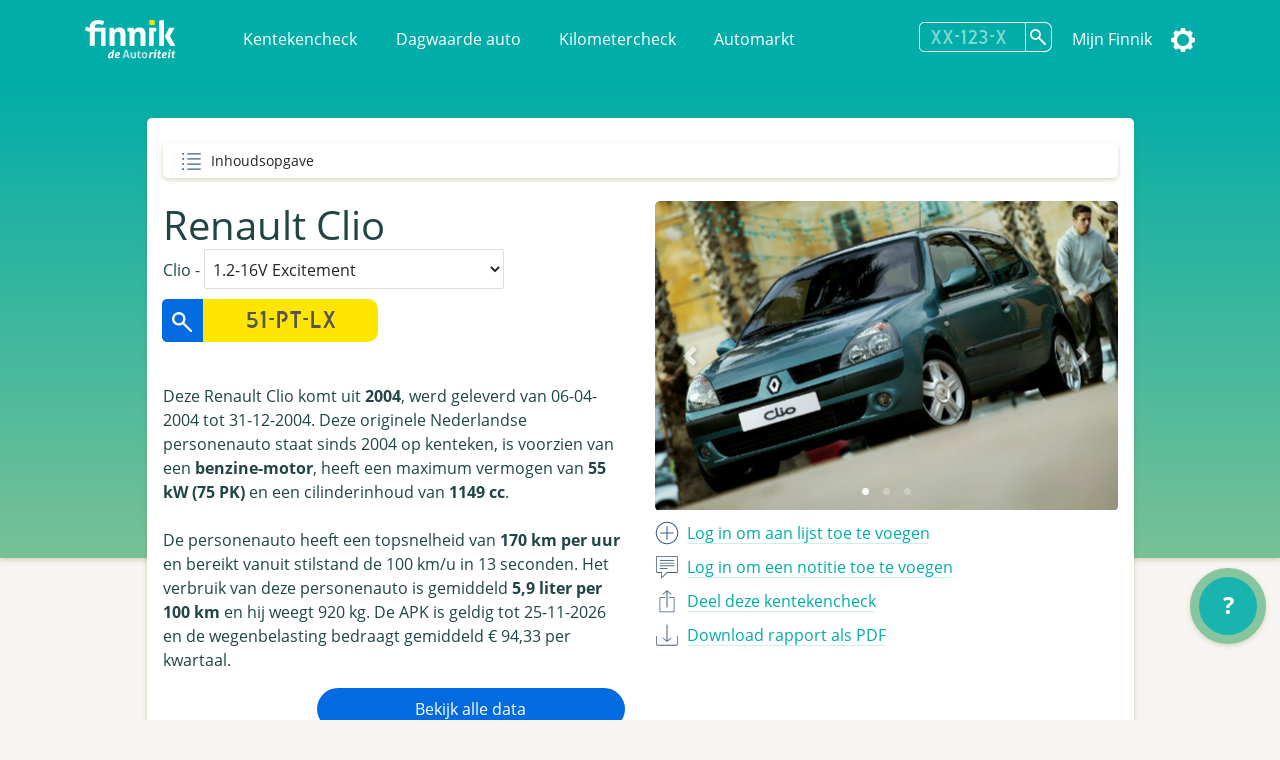

--- FILE ---
content_type: text/html; charset=utf-8
request_url: https://finnik.nl/kenteken/51ptlx/gratis
body_size: 34213
content:


<!DOCTYPE html>
<html lang="nl">
    <head prefix="og: http://ogp.me/ns#">
        

<meta charset="utf-8">
<meta name="viewport" content="width=device-width, initial-scale=1">
<meta http-equiv="X-UA-Compatible" content="IE=edge" />
    <title>51-PT-LX - Renault Clio - Finnik Kentekencheck - Finnik.nl</title>
    <meta name="description" content="Meest gebruikte kentekencheck van Nederland. &gt;160,000 rapporten per dag. Check nu voertuiggegevens, wegenbelasting, eigenarenhistorie en veel meer. ">
<meta name="robots" content="index, follow, max-snippet:-1, max-image-preview:large, max-video-preview:-1">
<meta property="og:locale" content="nl">
<meta property="og:type" content="website">
    <meta property="og:title" content="51-PT-LX - Alles over de Renault Clio 1.2-16V Excitement">
    <meta property="og:description" content="Ik heb de Renault Clio 1.2-16V Excitement uit 2004 gespot op Finnik.">
<meta property="og:url" content="https://finnik.nl/kenteken/51ptlx/gratis">
<meta property="og:site_name" content="Finnik.nl">
<meta property="article:publisher" content="https://www.facebook.com/finnik.nl/">
<meta property="og:image" content="https://pictures.vwe.nl/ATL/renault/ATX_M354_F8.jpg">
<meta property="og:image:width" content="1160">
<meta property="og:image:height" content="510">
<meta name="twitter:card" content="summary_large_image">
<meta name="twitter:site" content="@finnikNL">
<meta name="apple-itunes-app" content="app-id=451526873, app-argument=finnik://finnik.com/licenseplate/51ptlx">
<meta name="theme-color" content="#00ada8" />
<link rel="manifest" href="/manifest.json">
<link href="/favicon.ico" rel="shortcut icon" type="image/x-icon" />
<meta content="width=device-width, initial-scale=1" name="viewport" />
<link href="/assets/favicon.ico" rel="shortcut icon" type="image/x-icon" />
<link rel="stylesheet" href="/css/libraries.min.css" />
<link rel="stylesheet" href="/css/lib/jquery-ui.min.css" />

    
    
        <link rel="stylesheet" href="/css/finnik/pages/carReport.min.css?v=xN7YMRMrBZAnTd-vWocARmESi7xI5viJOp2Y9tHe1LU" />
    
    <link rel="stylesheet" href="/css/dark.css?v=jjIdn1db2E2LoXiSTyc04_gjssQFyFOKS-S0T2ea_HI" />
    <link rel="stylesheet" media="print" href="/css/print.min.css?v=VD-i8nt6AJ-zOgI3iUPMnrCnF6yXdadX3--pAMKdSYc" />
<script type="text/javascript" defer src="https://www.google-analytics.com/plugins/ua/ec.js"></script>
<script type="text/javascript" defer src="https://www.google-analytics.com/analytics.js"></script>
<script type="text/javascript" defer src="//www.googleadservices.com/pagead/conversion_async.js"></script>
<script type="text/javascript" defer src="https://pagead2.googlesyndication.com/pagead/js/adsbygoogle.js?client=ca-pub-4962815710377677" crossorigin="anonymous"></script>

        
        
    </head>
    <body id="carReport" class="" data-theme="">
        
    <div id="message" class="hidden">
        <span></span>
        <a href="#" class="dismiss">Sluiten</a>
    </div>


 
<nav class="navbar navbar-expand-lg navbar-light bg-primarycolor">
    <div class="container">
        <a class="navbar-brand mr-sm-5" href="/">
            <img src="/assets/logo.svg" alt="Finnik logo" width="91" height="39" />
        </a>
        <button class="navbar-toggler float-right" type="button" data-toggle="collapse"
                data-target="#navbarSupportedContent" aria-controls="navbarSupportedContent" aria-expanded="false"
                aria-label="Toggle navigation">
            <span class="navbar-toggler-icon"></span>
        </button>
        <div class="collapse navbar-collapse" id="navbarSupportedContent">
            <ul class="navbar-nav">
                <li class="nav-item">
                    <a class="nav-link" href="/">Kentekencheck</a>
                </li>
                <li class="nav-item">
                    <a class="nav-link" href="/dagwaarde">Dagwaarde auto</a>
                </li>
                <li class="nav-item">
                    <a class="nav-link" href="/kilometercheck">Kilometercheck</a>
                </li>
                <li class="nav-item">
                    <a class="nav-link" href="/automarkt">Automarkt</a>
                </li>
            </ul>
            <ul class="navbar-nav navbar-right">
                <li class="nav-item">
<form action="/kenteken/index" class="licenseplateform" data-url="/kentekenembed/" method="get">                        <div class="input-group">
                            <div class="input-group-append">
                                <input type="text" id="licensePlateNumber" name="licensePlateNumber" class="licenseplateinput form-control-search" placeholder="XX-123-X" maxlength="10" autocomplete="off">
                                <button class="btn-search licenseplatesearch" type="button" aria-label="Zoek kenteken"></button>
                            </div>
                            <div class="history">
                                <ul>
                                </ul>
                            </div>
                        </div>
</form>                </li>
                    <li class="nav-item">
                        <a class="nav-link" data-event="headerLogin" href="/account/login">Mijn Finnik</a>
                    </li>
                <li class="nav-item dropdown-submenu">
                    <a href="#" class="nav-link settings" data-toggle="dropdown" alt="Instellingen"><span class="text">Instellingen</span></a>
                    <ul class="dropdown-menu">       
                        <li><a href="#" class="icon darkmode">Donkere modus</a></li>
                        <li><a class="icon language" href="/setculture?culture=en&amp;returnUrl=%2Fen%2Fkenteken%2F51ptlx%2Fgratis">English</a></li>

                    </ul>
                </li>
            </ul>
        </div>
    </div>
</nav>

<script>
    var resourceDarkmode = 'Donkere modus';
    var resourceLightmode = 'Lichte modus';
</script>        

    <div class="background">
    </div>

    <div class="printonly text-center">
        <img loading="lazy" class="finniklogo" src="/icons/finniklogo.svg" alt="Finnik logo" /> <br />

        <div class="qrcode"><img src="https://finnik.nl/qr/51ptlx" width="200" height="200" class="qr" /><br />Bekijk op Finnik.nl</div>
    </div>

<main id="maincarreport" class="">
    



<section class="container result" data-sectiontype="summary">
<div class="quickjump">
    Inhoudsopgave
    <div class="quickjumpcontent">
        <ul>
            <li class="top"><a href="#top" class="active">Samenvatting</a></li>
        </ul>
    </div>
</div>    <div class="row quickjumpmargin" >
        <div class="col-md-6 order-md-12">
            <div class="slider-container">
                    <div id="carouselIndicators" class="carousel slide" data-ride="carousel" data-interval="10000" data-touch="true">
                        <ol class="carousel-indicators">
                                <li data-target="#carouselIndicators" data-slide-to="0" class="active"></li>
                                <li data-target="#carouselIndicators" data-slide-to="1" ></li>
                                <li data-target="#carouselIndicators" data-slide-to="2" ></li>
                        </ol>
                        <div class="carousel-inner">
                                <div class="carousel-item active ">
                                    <a href="https://pictures.vwe.nl/ATL/renault/ATX_M354_F8.jpg" data-toggle="lightbox" data-gallery="hidden-images"><img class="d-block w-100"  src="https://pictures.vwe.nl/ATL/renault/ATX_M354_F8.jpg" alt="Renault Clio"></a>
                                </div>
                                <div class="carousel-item  ">
                                    <a href="https://pictures.vwe.nl/ATL/renault/ATX_M354_R7.jpg" data-toggle="lightbox" data-gallery="hidden-images"><img class="d-block w-100" loading="lazy" src="https://pictures.vwe.nl/ATL/renault/ATX_M354_R7.jpg" alt="Renault Clio"></a>
                                </div>
                                <div class="carousel-item  ">
                                    <a href="https://pictures.vwe.nl/ATL/renault/ATX_M354_I6.jpg" data-toggle="lightbox" data-gallery="hidden-images"><img class="d-block w-100" loading="lazy" src="https://pictures.vwe.nl/ATL/renault/ATX_M354_I6.jpg" alt="Renault Clio"></a>
                                </div>
                        </div>
                        <a class="carousel-control-prev" href="#carouselIndicators" role="button" data-slide="prev">
                            <span class="carousel-control-prev-icon" aria-hidden="true"></span>
                            <span class="sr-only"></span>
                        </a>
                        <a class="carousel-control-next" href="#carouselIndicators" role="button" data-slide="next">
                            <span class="carousel-control-next-icon" aria-hidden="true"></span>
                            <span class="sr-only"></span>
                        </a>
                    </div>
            </div>

            <ul class="actions">
                        <li><a class="add" data-event="summaryLogin" href="/account/login"><span class="only_desktop">Log in om aan lijst toe te voegen</span><span class="only_mobile">Opslaan</span></a></li> 
                        <li><a class="speech" data-event="summaryLogin" href="/account/login"><span class="only_desktop">Log in om een notitie toe te voegen</span><span class="only_mobile">Notitie</span></a></li>
                <li>
                    <a href="#" class="share" data-toggle="modal" data-target="#shareModal" data-event="summShare">
                        <span class="only_desktop">Deel deze kentekencheck</span>
                        <span class="only_mobile">Delen</span>
                    </a>
                </li>
                    <li>
                        <a href="/kentekenembed/51ptlx.pdf" target="_blank" class="download" data-event="downloadPdf">
                            <span class="only_desktop">Download rapport als PDF</span>
                            <span class="only_mobile">PDF</span>
                        </a>
                    </li>
            </ul>
        </div>
        
        <div class="col-md-6 order-md-1">
            <div class="carsummary">
                <h2 class="h1">Renault Clio</h2>
Clio - 
                    <select id="editionSelect">
                            <option value="56224" >1.2-16V Authentique Basis</option>
                            <option value="56225" >1.2-16V Authentique Comfort</option>
                            <option value="59270" >1.2-16V Drive</option>
                            <option value="56227" >1.2-16V Dynamique Basis</option>
                            <option value="56228" >1.2-16V Dynamique Comfort</option>
                            <option value="56229" >1.2-16V Dynamique Luxe</option>
                            <option value="59286" selected="selected">1.2-16V Excitement</option>
                            <option value="56230" >1.2-16V Privil&#xE8;ge Comfort</option>
                            <option value="56231" >1.2-16V Privil&#xE8;ge Luxe</option>
                    </select>

<form action="/kenteken/index" class="licenseplateform" data-url="/kentekenembed/" method="get">                        <div class="row">
                            <div class="col-12 col-sm-6">
                                <div class="input-group mb-3">
                                    <div class="input-group-append">
                                        <button class="licenseplatesearch btn-search-reverse" type="button" data-event="summSearch">
                                            <img src="/assets/glass2.svg" loading="lazy" class="glass" alt="search" />
                                        </button>
                                        <input type="text" class="licenseplateinput form-control-search-reverse" placeholder="51-PT-LX" value="" maxlength="10">
                                    </div>
                                    <div class="history">
                                        <ul>
                                        </ul>
                                    </div>
                                </div>
                            </div>
                            <div class="col-12 col-sm-6 pl-sm-0">
                                <button class="licenseplatesearch button" data-event="summSearch">Zoek kenteken</button>
                            </div>
                        </div>
</form>                
                <div class="mt-3 mb-3">


Deze Renault Clio komt uit <strong>2004</strong>, werd geleverd van 06-04-2004 tot 31-12-2004. Deze originele Nederlandse personenauto staat sinds 2004 op kenteken, is voorzien van een <strong>benzine-motor</strong>, heeft een maximum vermogen van <strong>55 kW (75 PK)</strong> en een cilinderinhoud van <strong>1149 cc</strong>.<br /><br />De personenauto heeft een topsnelheid van <strong>170 km per uur</strong> en bereikt vanuit stilstand de 100 km/u in 13 seconden. Het verbruik van deze personenauto is gemiddeld <strong>5,9 liter per 100 km</strong> en hij weegt 920 kg. De APK is geldig tot 25-11-2026 en de wegenbelasting bedraagt gemiddeld € 94,33 per kwartaal.                </div>

                    <a href="/checkout/51ptlx" class="button col-12 col-sm-8 col-md-8 float-right buypremium noload" data-event="buttonPremium">Bekijk alle data</a>
            </div>
        </div>
    </div>

    
<div class="modal fade" id="shareModal" tabindex="-1" role="dialog" aria-labelledby="shareModalLabel" aria-hidden="true">
    <div class="modal-dialog" role="document">
        <div class="modal-content col-12">
            <div class="modal-header">
                <h2 class="modal-title">Deel deze kentekencheck</h2> <a href="#" class="close" data-dismiss="modal" aria-label="Close"></a>
            </div>
            <div class="modal-body">
                <ul class="shareactions">
                    <li><a target="_blank" href="https://api.whatsapp.com/send?l=en&text=Ik&#x2B;heb&#x2B;de&#x2B;Renault&#x2B;Clio&#x2B;uit&#x2B;2004&#x2B;gespot&#x2B;op&#x2B;Finnik.&#x2B;https%3A%2F%2Ffinnik.nl%2Fkenteken%2F51ptlx%2Fgratis" class="icon whatsapp" data-platform="whatsapp" data-event="shareWhatsapp">WhatsApp</a></li>
                    <li><a target="_blank" href="https://twitter.com/intent/tweet?text=Ik&#x2B;heb&#x2B;de&#x2B;Renault&#x2B;Clio&#x2B;uit&#x2B;2004&#x2B;gespot&#x2B;op&#x2B;Finnik.&#x2B;https%3A%2F%2Ffinnik.nl%2Fkenteken%2F51ptlx%2Fgratis" class="icon twitter" data-platform="twitter" data-event="shareTwitter">Twitter</a></li>
                    <li><a target="_blank" href="https://www.facebook.com/sharer/sharer.php?u=finnik.nl/kenteken/51ptlx/gratis" class="icon facebook" data-platform="facebook" data-event="shareFacebook">Facebook</a></li>
                    <li><a target="_blank" href="https://www.facebook.com/sharer/sharer.php?u=finnik.nl/kenteken/51ptlx/gratis" class="icon messenger" data-platform="messenger" data-event="shareMessenger">Messenger</a> </li>
                </ul>

                <label>
                    Link <span class="message"></span><br />
                    <input type="url" value="https://finnik.nl/kenteken/51ptlx/gratis" id="copyUrlField" readonly="readonly"> <a href="#" id="copyUrlButton" class="icon copy" data-toggle="tooltip" title="Link kopi&#xEB;ren" data-event="shareCopyUrl"></a> <span id="textCopied">Link gekopieerd!</span>
                </label>
            </div>
            <div class="modal-footer">

            </div>
        </div>
    </div>
</div> 

        <div class="modal fade" id="favouriteModal" tabindex="-1" role="dialog" aria-labelledby="favouriteModalLabel" aria-hidden="true">
            <div class="modal-dialog" role="document">
                <div class="modal-content col-12">
                    <div class="modal-header">
                        <h2 class="modal-title">Favorieten</h2>
                        <span>Aan welke lijsten wilt u de auto toevoegen?</span>
                        <a href="#" class="close" data-dismiss="modal" aria-label="Close"></a>
                    </div>
                    <div class="modal-body">
                    </div>
                    <div class="modal-footer"></div>
                </div>
            </div>
        </div>
        <div class="modal fade" id="noteModal" tabindex="-1" role="dialog" aria-labelledby="noteModalLabel" aria-hidden="true">
            <div class="modal-dialog" role="document">
                <div class="modal-content col-12">
                    <div class="modal-header">
                        <h2 class="modal-title">Voeg een notitie toe</h2>
                        <span>Voeg een persoonlijke notitie toe bij deze auto.</span>
                        <a href="#" class="close" data-dismiss="modal" aria-label="Close"></a>
                    </div>
                    <div class="modal-body">
                        <textarea id="carNoteArea"></textarea>
                        <input type="button" id="saveNoteButton" class="button" value="Opslaan" />
                    </div>
                    <div class="modal-footer"></div>
                </div>
            </div>
        </div>
</section>


            <!-- QuickCheck  -->


<section class="result container quickcheck stickytitle">
    <div class="result_title">
        <h3>
            <a id="snellecheck" data-title="Snelle check"></a>Snelle check
        </h3>
        <p>Waarde-indicatie, onderhoud en meer</p>
    </div>
    <div class="row">
            <div class="col-sm-6 col-md-4 mb-4">
                <div class="icon pricegraph">
                    <h5>Waarde-indicatie</h5>
                    <span>Onbekend</span>
                </div>
            </div>
                <div class="col-sm-6 col-md-4 mb-4">
                    <div class="icon garage">
                        <h5>Datum APK</h5>
                        <span>25-11-2026</span>
                    </div>
                </div>
            <div class="col-sm-6 col-md-4 mb-4">
                <div class="icon speed">
                    <h5>0-100 km/u</h5>
                    <span>13 sec.</span>
                </div>
            </div>
                <div class="col-sm-6 col-md-4 mb-4">
                    <div class="icon speed">
                        <h5>Topsnelheid</h5>
                        <span>170 km/u</span>
                    </div>
                </div>
            <div class="col-sm-6 col-md-4 mb-4">
                <div class="icon car">
                    <h5>Aantal eigenaren</h5>
                    <span>4</span>
                </div>
            </div>
                <div class="col-sm-6 col-md-4 mb-4">
                    <div class="icon taxi">
                        <h5>Taxi?</h5>
                        <span>Nee</span>
                    </div>
                </div>
            <div class="col-sm-6 col-md-4 mb-4">
                <div class="icon calendar">
                    <h5>Bouwjaar</h5>
                    <span>2004</span>
                </div>
            </div>
                <div class="col-sm-6 col-md-4 mb-4">
                    <div class="icon netherlands">
                        <h5>Ge&#xEF;mporteerd?</h5>
                        <span>Nee</span>
                    </div>
                </div>
            <div class="col-sm-6 col-md-4 mb-4">
                <div class="icon netherlands">
                    <h5>Eerste toelating nationaal</h5>
                    <span>25-11-2004</span>
                </div>
            </div>
    </div>

                <hr/>
                <div class="row center">
                    <div class="col-12 col-md-8 text-center">
                            <div class="imgwhitecontainer">
                                <img src="https://finfabackendprodstorage.blob.core.windows.net/images/autoscout24logo2x1.png" loading="lazy" height="48"/>
                            </div>
                        Er zijn 3.093 auto&#x27;s van dit type te koop.
                    </div>
                </div>
                <div class="row center">
                    <div class="col-12 col-sm-10 col-md-6">
                        
<a href="https://finnik.nl/goto/autoscout24-occasions/renault/clio/web" target="_blank" class="button external" data-targethost="finnik.nl" data-event="buttonExternal">Koop dit type auto bij AutoScout24</a>
                    </div>
                </div>
                <hr/>
                <div class="row center">
                    <div class="col-12 col-md-8 text-center">
                            <img src="https://finfabackendprodstorage.blob.core.windows.net/images/road_blue_32dp.png" loading="lazy" height="48" style="float: left;"/>
                        Binnenkort met de auto naar het buitenland? Bestel dan nu de milieusticker of vignet om een boete te voorkomen!
                    </div>
                </div>


<div class="col-12 col-sm-12">
    <div class="row center">
        <div class="col-12 col-sm-5">
            <a href="https://finnik.nl/milieusticker" class="button "  data-event="buttonStickers">Bestel milieusticker of vignet<span></span></a>
        </div>
    </div>
</div>        <hr/>
</section>            <!-- FinancialLeaseBanner  -->


<div class="row center">
    <div class="col-12 col-sm-8 col-md-5 mb-4 col-lg-5 col-xl-4">
        <a ref="nofollow" href="https://finnik.nl/goto/financial-lease-autorapport/renault/clio/2004/51ptlx/personenauto" target="_blank" data-event="bannerClick">
            <img class="promo" src="https://finfabackendprodstorage.blob.core.windows.net/images/financial-lease-banner.jpg" loading="lazy" />
        </a>
        <p><a href="/checkout/51ptlx">Koop een premium en krijg een jaar zonder reclame</a></p>
    </div>
</div>            <!-- TechnicalData  -->

<section class="result stickytitle" data-sectiontype="TechnicalData">
    <div class="result_title">
        <h3><a id="technischegegevens" data-title="Technische gegevens"></a>Technische gegevens

</h3>
        <p>Vermogen, snelheid, gewicht en meer</p>
    </div>

    




<div class="row">
    <div class="col-6 col-sm-5 label"  data-tooltip="<strong>Cilinderinhoud</strong><br/>Het totale volume van de verbrandingsruimte van de verbrandingsmotor van het voertuig, uitgedrukt in cm3. Dit wordt geregistreerd voor personenauto's, bedrijfsauto's motorfietsen en bromfietsen.
<span>bron: RDW</span> ">
        Cilinderinhoud
    </div>
    <div class="col-6 col-sm-7 value">
1.149 cm&#xB3;

    </div>
</div> 

<div class="row">
    <div class="col-6 col-sm-5 label" >
        Topsnelheid
    </div>
    <div class="col-6 col-sm-7 value">
170 km/u

    </div>
</div> 

<div class="row">
    <div class="col-6 col-sm-5 label"  data-tooltip="<strong>Aantal cilinders</strong><br/>Het aantal cilinders waarvan de motor van het voertuig is voorzien. Dit wordt geregistreerd voor personenauto's, bedrijfsauto's en motorfietsen.
<span>bron: RDW</span> ">
        Aantal cilinders
    </div>
    <div class="col-6 col-sm-7 value">
4

    </div>
</div> 

<div class="row">
    <div class="col-6 col-sm-5 label" >
        Motorcode
    </div>
    <div class="col-6 col-sm-7 value">
D4F G7

    </div>
</div> 

<div class="row">
    <div class="col-6 col-sm-5 label"  data-tooltip="<strong>Vermogen</strong><br/>Dit is de energie die een motor kan leveren om een voertuig in beweging te brengen, uitgedrukt in kW. De RDW registreert dit voor personenauto's, bedrijfsauto's, driewielige motorvoertuigen, motorfietsen en bromfietsen. Vroeger werd het vermogen ook wel uitgedrukt in PK.
<span>bron: RDW</span> ">
        Vermogen
    </div>
    <div class="col-6 col-sm-7 value">
55 kW (75 PK)

    </div>
</div> 

<div class="row">
    <div class="col-6 col-sm-5 label"  data-tooltip="<strong>G3</strong><br/>Een G3-gasinstallatie is een 'milieuvriendelijke' LPG-installatie, de zogenoemde derde generatie gasinstallatie. Heeft een voertuig een gasinstallatie, dan is onder de rubriek 'Gasinstallatie' op het kentekenbewijs vermeld welk soort. De RDW geeft dit aan met codes. Voor een normale gasinstallatie is dit de letter 'G' en voor een milieuvriendelijke gasinstallatie staat er 'G3' vermeld.
<span>bron: RDW</span> " title="Een G3-gasinstallatie is een &#x27;milieuvriendelijke&#x27; LPG-installatie, de zogenoemde derde generatie gasinstallatie. Heeft een voertuig een gasinstallatie, dan is onder de rubriek &#x27;Gasinstallatie&#x27; op het kentekenbewijs vermeld welk soort. De RDW geeft dit aan met codes. Voor een normale gasinstallatie is dit de letter &#x27;G&#x27; en voor een milieuvriendelijke gasinstallatie staat er &#x27;G3&#x27; vermeld.&#xA;            &#xA;            &#xA;bron: RDW">G3</div>
    <div class="col-6 col-sm-7 value">Nee</div>
</div>

<div class="row">
    <div class="col-6 col-sm-5 label" >
        Aandrijving
    </div>
    <div class="col-6 col-sm-7 value">
Voorwiel

    </div>
</div> 

<div class="row">
    <div class="col-6 col-sm-5 label"  data-tooltip="<strong>Wielbasis</strong><br/>De totale wielbasis van een voertuig in centimeters.
<span>bron: RDW</span> ">
        Wielbasis
    </div>
    <div class="col-6 col-sm-7 value">
247 cm

    </div>
</div> 

<div class="row">
    <div class="col-6 col-sm-5 label" >
        Koppel
    </div>
    <div class="col-6 col-sm-7 value">
105 Nm

    </div>
</div> 

<div class="row">
    <div class="col-6 col-sm-5 label" >
        Tankinhoud
    </div>
    <div class="col-6 col-sm-7 value">
50 liter

    </div>
</div> 

<div class="row">
    <div class="col-6 col-sm-5 label" >
        Maximaal toerental
    </div>
    <div class="col-6 col-sm-7 value">
5.500 rpm

    </div>
</div> 

<div class="row">
    <div class="col-6 col-sm-5 label" >
        Max. koppel bij aant. toeren
    </div>
    <div class="col-6 col-sm-7 value">
3.500 rpm

    </div>
</div> 

<div class="row">
    <div class="col-6 col-sm-5 label"  title="">Turbo / Compressor</div>
    <div class="col-6 col-sm-7 value">Nee</div>
</div>

<div class="row">
    <div class="col-6 col-sm-5 label" >
        Acceleratie 0-100
    </div>
    <div class="col-6 col-sm-7 value">
13,00 seconden

    </div>
</div> 

<div class="row">
    <div class="col-6 col-sm-5 label" >
        Plaats VIN-Nummer
    </div>
    <div class="col-6 col-sm-7 value">
Onbekend

    </div>
</div> 

<div class="row">
    <div class="col-6 col-sm-5 label" >
        Type goedkeuringsnr.
    </div>
    <div class="col-6 col-sm-7 value">
e2*98/14*0126*40

    </div>
</div> 

<div class="row">
    <div class="col-6 col-sm-5 label"  data-tooltip="<strong>Gewicht</strong><br/>Ledig gewicht
Dit is het gewicht in kilogram van het voertuig zonder passagiers en zonder lading. Dit wordt voor alle voertuigsoorten geregistreerd.
<span>bron: RDW</span> ">
        Gewicht
    </div>
    <div class="col-6 col-sm-7 value">
920 kg

    </div>
</div> 

<div class="row">
    <div class="col-6 col-sm-5 label"  data-tooltip="<strong>Gewicht rijklaar</strong><br/>Deze waarde geeft aan hoe zwaar een voertuig is (in kilogram) met een voor 90 procent gevulde brandstoftank. In het geval van een personenauto of bedrijfsauto wordt bovendien ook de bestuurder meegeteld (75kg).
'Massa rijklaar' is een gegeven dat sinds juni 2004 op het kentekenbewijs vermeld wordt.
<span>bron: RDW</span> ">
        Gewicht rijklaar
    </div>
    <div class="col-6 col-sm-7 value">
1.020 kg

    </div>
</div> 

<div class="row">
    <div class="col-6 col-sm-5 label"  data-tooltip="<strong>Maximaal gewicht</strong><br/>Dit is het ledig gewicht van het voertuig vermeerderd met het laadvermogen in kilogram. Dit wordt voor personenauto's, bedrijfsauto's, aanhangwagens en opleggers geregistreerd.
<span>bron: RDW</span> ">
        Maximaal gewicht
    </div>
    <div class="col-6 col-sm-7 value">
1.490 kg

    </div>
</div> 

<div class="row">
    <div class="col-6 col-sm-5 label"  data-tooltip="<strong>Max. trekgewicht ongeremd</strong><br/>Dit is het gewicht in kilogram dat het voertuig maximaal mag trekken als de aanhangwagen geen eigen reminrichting bezit. Dit wordt alleen voor personenauto's en bedrijfsauto's geregistreerd.
<span>bron: RDW</span> ">
        Max. trekgewicht ongeremd
    </div>
    <div class="col-6 col-sm-7 value">
510 kg

    </div>
</div> 

<div class="row">
    <div class="col-6 col-sm-5 label"  data-tooltip="<strong>Max. trekgewicht geremd</strong><br/>Dit is het gewicht in kilogram dat het voertuig maximaal mag trekken als de aanhangwagen over een eigen reminrichting beschikt. Dit wordt alleen voor personenauto's en bedrijfsauto's geregistreerd.
<span>bron: RDW</span> ">
        Max. trekgewicht geremd
    </div>
    <div class="col-6 col-sm-7 value">
1.150 kg

    </div>
</div> 

<div class="row">
    <div class="col-6 col-sm-5 label" >
        Lengte
    </div>
    <div class="col-6 col-sm-7 value">
3.811 mm

    </div>
</div> 

<div class="row">
    <div class="col-6 col-sm-5 label" >
        Breedte
    </div>
    <div class="col-6 col-sm-7 value">
1.670 mm

    </div>
</div> 

<div class="row">
    <div class="col-6 col-sm-5 label" >
        Hoogte
    </div>
    <div class="col-6 col-sm-7 value">
1.437 mm

    </div>
</div> 

<div class="row">
    <div class="col-6 col-sm-5 label"  data-tooltip="<strong>Aantal zitplaatsen</strong><br/>Dit is het maximaal aantal aanwezige zitplaatsen voor volwassen personen, voor gebruik tijdens het rijden. Dit aantal staat vermeld op het kentekenbewijs deel 1 of deel 1A van personenauto's, bedrijfsauto's en motorfietsen.
<span>bron: RDW</span> ">
        Aantal zitplaatsen
    </div>
    <div class="col-6 col-sm-7 value">
5

    </div>
</div> 

<div class="row">
    <div class="col-6 col-sm-5 label" >
        Aantal wielen
    </div>
    <div class="col-6 col-sm-7 value">
4

    </div>
</div>             <div class="result_title subheader">
                <h3>Assen</h3>
            </div> 

<div class="row">
    <div class="col-6 col-sm-5 label" >
        Aantal assen
    </div>
    <div class="col-6 col-sm-7 value">
2

    </div>
</div> 


<div class="row">
    <div class="col-6 col-sm-5 label"  data-tooltip="<strong>As nummer: 1</strong><br/>As nummer:
Het nummer van de (fysieke) as vanaf de voorzijde van het voertuig gerekend. Bij pendelassen wordt het nummer bepaald van links naar rechts, gezien vanuit de rijrichting.

Hefas
Ja/Nee indicator die aangeeft of een as geheven kan worden, d.w.z. zodanig omhoog bewogen dat de wielen tijdens het rijden het wegdek niet raken.

Aangedreven as:
Ja/Nee indicator die aangeeft of de betreffende as aangedreven is of niet.
Dit gegeven is alleen van belang voor bedrijfsauto's en bussen met een wettelijk toegestane maximummassa boven de 3500 kg

Plaatscode as:
Codering die aangeeft of het voertuig een vooras of achteras heeft.

Technisch toegestane maximum aslast:
De technisch toegestane maximummassa van de as, opgegeven door de fabrikant van het voertuig.

Wettelijk toegestane maximum aslast:
De wettelijk toegestane maximummassa op de as, afgeleid van de technisch toegestane maximummassa. Zo nodig is deze verminderd aan de hand van wettelijke bepalingen of op verzoek van de aanvrager van het kentekenbewijs.
<span>Bron: RDW</span> ">
        As nummer: 1
    </div>

        <div class="col-6 col-sm-7">
            Hefas: Nee<br />Aangedreven as: Ja<br />Technisch toegestane max. last: 780 kg<br />Wettelijk toegestane max. last: 780 kg

        </div>
</div>


<div class="row">
    <div class="col-6 col-sm-5 label"  data-tooltip="<strong>As nummer: 2</strong><br/>As nummer:
Het nummer van de (fysieke) as vanaf de voorzijde van het voertuig gerekend. Bij pendelassen wordt het nummer bepaald van links naar rechts, gezien vanuit de rijrichting.

Hefas
Ja/Nee indicator die aangeeft of een as geheven kan worden, d.w.z. zodanig omhoog bewogen dat de wielen tijdens het rijden het wegdek niet raken.

Aangedreven as:
Ja/Nee indicator die aangeeft of de betreffende as aangedreven is of niet.
Dit gegeven is alleen van belang voor bedrijfsauto's en bussen met een wettelijk toegestane maximummassa boven de 3500 kg

Plaatscode as:
Codering die aangeeft of het voertuig een vooras of achteras heeft.

Technisch toegestane maximum aslast:
De technisch toegestane maximummassa van de as, opgegeven door de fabrikant van het voertuig.

Wettelijk toegestane maximum aslast:
De wettelijk toegestane maximummassa op de as, afgeleid van de technisch toegestane maximummassa. Zo nodig is deze verminderd aan de hand van wettelijke bepalingen of op verzoek van de aanvrager van het kentekenbewijs.
<span>Bron: RDW</span> ">
        As nummer: 2
    </div>

        <div class="col-6 col-sm-7">
            Hefas: Nee<br />Aangedreven as: Nee<br />Technisch toegestane max. last: 785 kg<br />Wettelijk toegestane max. last: 785 kg

        </div>
</div>

</section>                        <section class="row center noprint">
                            <div id="zUlj-9pbfnw" class="col-12 col-md-5">
                                <div class="col-md-12 h-100 w-100 mb-4">
  <div id="player_zUlj-9pbfnw"></div>
</div>
                            </div>
                        </section>
            <!-- Banner  -->


<div class="row center">
    <div class="col-12 col-sm-8 col-md-5 mb-4 col-lg-5 col-xl-4">
        <a ref="nofollow" href="https://finnik.nl/goto/cb-autocheck" target="_blank" data-event="bannerClick">
            <img class="promo" src="https://finfabackendprodstorage.blob.core.windows.net/images/cb-autocheck-banner.png" loading="lazy" />
        </a>
        <p><a href="/checkout/51ptlx">Koop een premium en krijg een jaar zonder reclame</a></p>
    </div>
</div>            <!-- History  -->

<section class="result stickytitle" data-sectiontype="History">
    <div class="result_title">
        <h3><a id="historie" data-title="Historie"></a>Historie

</h3>
        <p>APK, Eigenarenoverzicht en voertuigstatus</p>
    </div>

    


<div class="timeline">

<div class="container timelineicon garage right faulted">
    <div class="timeline__content">
        <p class="data">31-10-2025</p>
        <h3>
            APK gekeurd met 3 meldingen

    <a href="/checkout/51ptlx" class="lock buypremium" title="Zichtbaar in premium rapport" data-event="premiumLock" data-celltitle="APK gekeurd met 3 meldingen" data-toggle="tooltip"></a>
        </h3>
        
                <p>3 bevindingen tijdens de APK controle gerapporteerd.<br />Koop een Premium Kentekencheck om alle afkeuringen, reparaties en adviespunten te ontdekken.</p>

    </div>
</div>

<div class="container timelineicon garage right faulted">
    <div class="timeline__content">
        <p class="data">12-11-2024</p>
        <h3>
            APK gekeurd met 6 meldingen

    <a href="/checkout/51ptlx" class="lock buypremium" title="Zichtbaar in premium rapport" data-event="premiumLock" data-celltitle="APK gekeurd met 6 meldingen" data-toggle="tooltip"></a>
        </h3>
        
                <p>6 bevindingen tijdens de APK controle gerapporteerd.<br />Koop een Premium Kentekencheck om alle afkeuringen, reparaties en adviespunten te ontdekken.</p>

    </div>
</div>

<div class="container timelineicon owners right">
    <div class="timeline__content">
        <p class="data">12-11-2023</p>
        <h3>
            Nieuwe eigenaar type:

        </h3>
        
                <p>Voertuig is geregistreerd door een particulier</p>

    </div>
</div>

<div class="container timelineicon odometer right">
    <div class="timeline__content">
        <p class="data">10-11-2023</p>
        <h3>
            Vermoedelijke kilometerstand

    <a href="/checkout/51ptlx" class="lock buypremium" title="Zichtbaar in premium rapport" data-event="premiumLock" data-celltitle="Vermoedelijke kilometerstand" data-toggle="tooltip"></a>
        </h3>
        
                <p>9 kilometerstanden gerapporteerd voor deze auto.<br />Koop de Premium Kentekencheck om de volledige kilometerstand-historie op te vragen.</p>

            <a href="/checkout/51ptlx" class="odometerreading">
                000XXXX
            </a>
    </div>
</div>

<div class="container timelineicon garage right faulted">
    <div class="timeline__content">
        <p class="data">10-11-2023</p>
        <h3>
            APK gekeurd met 2 meldingen

    <a href="/checkout/51ptlx" class="lock buypremium" title="Zichtbaar in premium rapport" data-event="premiumLock" data-celltitle="APK gekeurd met 2 meldingen" data-toggle="tooltip"></a>
        </h3>
        
                <p>2 bevindingen tijdens de APK controle gerapporteerd.<br />Koop een Premium Kentekencheck om alle afkeuringen, reparaties en adviespunten te ontdekken.</p>

    </div>
</div>

<div class="container timelineicon garage right faulted">
    <div class="timeline__content">
        <p class="data">28-10-2022</p>
        <h3>
            APK gekeurd met 2 meldingen

    <a href="/checkout/51ptlx" class="lock buypremium" title="Zichtbaar in premium rapport" data-event="premiumLock" data-celltitle="APK gekeurd met 2 meldingen" data-toggle="tooltip"></a>
        </h3>
        
                <p>2 bevindingen tijdens de APK controle gerapporteerd.<br />Koop een Premium Kentekencheck om alle afkeuringen, reparaties en adviespunten te ontdekken.</p>

    </div>
</div>

<div class="container timelineicon garage right faulted">
    <div class="timeline__content">
        <p class="data">15-11-2021</p>
        <h3>
            APK gekeurd met 1 melding

    <a href="/checkout/51ptlx" class="lock buypremium" title="Zichtbaar in premium rapport" data-event="premiumLock" data-celltitle="APK gekeurd met 1 melding" data-toggle="tooltip"></a>
        </h3>
        
                <p>1 bevinding tijdens de APK controle gerapporteerd.<br />Koop een Premium Kentekencheck om alle afkeuringen, reparaties en adviespunten te ontdekken.</p>

    </div>
</div>

<div class="container timelineicon garage right faulted">
    <div class="timeline__content">
        <p class="data">15-10-2020</p>
        <h3>
            APK gekeurd met 3 meldingen

    <a href="/checkout/51ptlx" class="lock buypremium" title="Zichtbaar in premium rapport" data-event="premiumLock" data-celltitle="APK gekeurd met 3 meldingen" data-toggle="tooltip"></a>
        </h3>
        
                <p>3 bevindingen tijdens de APK controle gerapporteerd.<br />Koop een Premium Kentekencheck om alle afkeuringen, reparaties en adviespunten te ontdekken.</p>

    </div>
</div>

<div class="container timelineicon garage right faulted">
    <div class="timeline__content">
        <p class="data">29-10-2019</p>
        <h3>
            APK gekeurd met 4 meldingen

    <a href="/checkout/51ptlx" class="lock buypremium" title="Zichtbaar in premium rapport" data-event="premiumLock" data-celltitle="APK gekeurd met 4 meldingen" data-toggle="tooltip"></a>
        </h3>
        
                <p>4 bevindingen tijdens de APK controle gerapporteerd.<br />Koop een Premium Kentekencheck om alle afkeuringen, reparaties en adviespunten te ontdekken.</p>

    </div>
</div>

<div class="container timelineicon garage right faulted">
    <div class="timeline__content">
        <p class="data">18-10-2018</p>
        <h3>
            APK gekeurd met 2 meldingen

    <a href="/checkout/51ptlx" class="lock buypremium" title="Zichtbaar in premium rapport" data-event="premiumLock" data-celltitle="APK gekeurd met 2 meldingen" data-toggle="tooltip"></a>
        </h3>
        
                <p>2 bevindingen tijdens de APK controle gerapporteerd.<br />Koop een Premium Kentekencheck om alle afkeuringen, reparaties en adviespunten te ontdekken.</p>

    </div>
</div>

<div class="container timelineicon owners right">
    <div class="timeline__content">
        <p class="data">11-05-2018</p>
        <h3>
            Nieuwe eigenaar type:

        </h3>
        
                <p>Voertuig is geregistreerd door een particulier</p>

    </div>
</div>

<div class="container timelineicon garage right faulted">
    <div class="timeline__content">
        <p class="data">19-10-2017</p>
        <h3>
            APK gekeurd met 2 meldingen

    <a href="/checkout/51ptlx" class="lock buypremium" title="Zichtbaar in premium rapport" data-event="premiumLock" data-celltitle="APK gekeurd met 2 meldingen" data-toggle="tooltip"></a>
        </h3>
        
                <p>2 bevindingen tijdens de APK controle gerapporteerd.<br />Koop een Premium Kentekencheck om alle afkeuringen, reparaties en adviespunten te ontdekken.</p>

    </div>
</div>

<div class="container timelineicon odometer right">
    <div class="timeline__content">
        <p class="data">21-11-2016</p>
        <h3>
            Kilometerstand gerapporteerd

    <a href="/checkout/51ptlx" class="lock buypremium" title="Zichtbaar in premium rapport" data-event="premiumLock" data-celltitle="Kilometerstand gerapporteerd" data-toggle="tooltip"></a>
        </h3>
        
                <p>9 kilometerstanden gerapporteerd voor deze auto.<br />Koop de Premium Kentekencheck om de volledige kilometerstand-historie op te vragen.</p>

            <a href="/checkout/51ptlx" class="odometerreading">
                000XXXX
            </a>
    </div>
</div>

<div class="container timelineicon garage right faulted">
    <div class="timeline__content">
        <p class="data">21-11-2016</p>
        <h3>
            APK gekeurd met 1 melding

    <a href="/checkout/51ptlx" class="lock buypremium" title="Zichtbaar in premium rapport" data-event="premiumLock" data-celltitle="APK gekeurd met 1 melding" data-toggle="tooltip"></a>
        </h3>
        
                <p>1 bevinding tijdens de APK controle gerapporteerd.<br />Koop een Premium Kentekencheck om alle afkeuringen, reparaties en adviespunten te ontdekken.</p>

    </div>
</div>

<div class="container timelineicon odometer right">
    <div class="timeline__content">
        <p class="data">09-11-2015</p>
        <h3>
            Kilometerstand gerapporteerd

    <a href="/checkout/51ptlx" class="lock buypremium" title="Zichtbaar in premium rapport" data-event="premiumLock" data-celltitle="Kilometerstand gerapporteerd" data-toggle="tooltip"></a>
        </h3>
        
                <p>9 kilometerstanden gerapporteerd voor deze auto.<br />Koop de Premium Kentekencheck om de volledige kilometerstand-historie op te vragen.</p>

            <a href="/checkout/51ptlx" class="odometerreading">
                000XXXX
            </a>
    </div>
</div>

<div class="container timelineicon garage right">
    <div class="timeline__content">
        <p class="data">09-11-2015</p>
        <h3>
            APK gekeurd

        </h3>
        
                <p>Er zijn geen problemen geconstateerd bij deze APK-keuring.</p>

    </div>
</div>

<div class="container timelineicon odometer right">
    <div class="timeline__content">
        <p class="data">03-11-2014</p>
        <h3>
            Kilometerstand gerapporteerd

    <a href="/checkout/51ptlx" class="lock buypremium" title="Zichtbaar in premium rapport" data-event="premiumLock" data-celltitle="Kilometerstand gerapporteerd" data-toggle="tooltip"></a>
        </h3>
        
                <p>9 kilometerstanden gerapporteerd voor deze auto.<br />Koop de Premium Kentekencheck om de volledige kilometerstand-historie op te vragen.</p>

            <a href="/checkout/51ptlx" class="odometerreading">
                000XXXX
            </a>
    </div>
</div>

<div class="container timelineicon garage right faulted">
    <div class="timeline__content">
        <p class="data">03-11-2014</p>
        <h3>
            APK gekeurd met 1 melding

    <a href="/checkout/51ptlx" class="lock buypremium" title="Zichtbaar in premium rapport" data-event="premiumLock" data-celltitle="APK gekeurd met 1 melding" data-toggle="tooltip"></a>
        </h3>
        
                <p>1 bevinding tijdens de APK controle gerapporteerd.<br />Koop een Premium Kentekencheck om alle afkeuringen, reparaties en adviespunten te ontdekken.</p>

    </div>
</div>

<div class="container timelineicon odometer right">
    <div class="timeline__content">
        <p class="data">28-10-2013</p>
        <h3>
            Kilometerstand gerapporteerd

    <a href="/checkout/51ptlx" class="lock buypremium" title="Zichtbaar in premium rapport" data-event="premiumLock" data-celltitle="Kilometerstand gerapporteerd" data-toggle="tooltip"></a>
        </h3>
        
                <p>9 kilometerstanden gerapporteerd voor deze auto.<br />Koop de Premium Kentekencheck om de volledige kilometerstand-historie op te vragen.</p>

            <a href="/checkout/51ptlx" class="odometerreading">
                000XXXX
            </a>
    </div>
</div>

<div class="container timelineicon garage right">
    <div class="timeline__content">
        <p class="data">28-10-2013</p>
        <h3>
            APK gekeurd

        </h3>
        
                <p>Er zijn geen problemen geconstateerd bij deze APK-keuring.</p>

    </div>
</div>

<div class="container timelineicon odometer right">
    <div class="timeline__content">
        <p class="data">05-11-2012</p>
        <h3>
            Kilometerstand gerapporteerd

    <a href="/checkout/51ptlx" class="lock buypremium" title="Zichtbaar in premium rapport" data-event="premiumLock" data-celltitle="Kilometerstand gerapporteerd" data-toggle="tooltip"></a>
        </h3>
        
                <p>9 kilometerstanden gerapporteerd voor deze auto.<br />Koop de Premium Kentekencheck om de volledige kilometerstand-historie op te vragen.</p>

            <a href="/checkout/51ptlx" class="odometerreading">
                000XXXX
            </a>
    </div>
</div>

<div class="container timelineicon garage right">
    <div class="timeline__content">
        <p class="data">05-11-2012</p>
        <h3>
            APK gekeurd

        </h3>
        
                <p>Er zijn geen problemen geconstateerd bij deze APK-keuring.</p>

    </div>
</div>

<div class="container timelineicon odometer right">
    <div class="timeline__content">
        <p class="data">14-11-2011</p>
        <h3>
            Kilometerstand gerapporteerd

    <a href="/checkout/51ptlx" class="lock buypremium" title="Zichtbaar in premium rapport" data-event="premiumLock" data-celltitle="Kilometerstand gerapporteerd" data-toggle="tooltip"></a>
        </h3>
        
                <p>9 kilometerstanden gerapporteerd voor deze auto.<br />Koop de Premium Kentekencheck om de volledige kilometerstand-historie op te vragen.</p>

            <a href="/checkout/51ptlx" class="odometerreading">
                000XXXX
            </a>
    </div>
</div>

<div class="container timelineicon garage right">
    <div class="timeline__content">
        <p class="data">14-11-2011</p>
        <h3>
            APK gekeurd

        </h3>
        
                <p>Er zijn geen problemen geconstateerd bij deze APK-keuring.</p>

    </div>
</div>

<div class="container timelineicon odometer right">
    <div class="timeline__content">
        <p class="data">01-11-2010</p>
        <h3>
            Kilometerstand gerapporteerd

    <a href="/checkout/51ptlx" class="lock buypremium" title="Zichtbaar in premium rapport" data-event="premiumLock" data-celltitle="Kilometerstand gerapporteerd" data-toggle="tooltip"></a>
        </h3>
        
                <p>9 kilometerstanden gerapporteerd voor deze auto.<br />Koop de Premium Kentekencheck om de volledige kilometerstand-historie op te vragen.</p>

            <a href="/checkout/51ptlx" class="odometerreading">
                000XXXX
            </a>
    </div>
</div>

<div class="container timelineicon garage right">
    <div class="timeline__content">
        <p class="data">01-11-2010</p>
        <h3>
            APK gekeurd

        </h3>
        
                <p>Er zijn geen problemen geconstateerd bij deze APK-keuring.</p>

    </div>
</div>

<div class="container timelineicon odometer right">
    <div class="timeline__content">
        <p class="data">30-10-2009</p>
        <h3>
            Kilometerstand gerapporteerd

    <a href="/checkout/51ptlx" class="lock buypremium" title="Zichtbaar in premium rapport" data-event="premiumLock" data-celltitle="Kilometerstand gerapporteerd" data-toggle="tooltip"></a>
        </h3>
        
                <p>9 kilometerstanden gerapporteerd voor deze auto.<br />Koop de Premium Kentekencheck om de volledige kilometerstand-historie op te vragen.</p>

            <a href="/checkout/51ptlx" class="odometerreading">
                000XXXX
            </a>
    </div>
</div>

<div class="container timelineicon garage right">
    <div class="timeline__content">
        <p class="data">30-10-2009</p>
        <h3>
            APK gekeurd

        </h3>
        
                <p>Er zijn geen problemen geconstateerd bij deze APK-keuring.</p>

    </div>
</div>

<div class="container timelineicon garage right">
    <div class="timeline__content">
        <p class="data">11-11-2008</p>
        <h3>
            APK gekeurd

        </h3>
        
                <p>Er zijn geen problemen geconstateerd bij deze APK-keuring.</p>

    </div>
</div>

<div class="container timelineicon garage right">
    <div class="timeline__content">
        <p class="data">14-11-2007</p>
        <h3>
            APK gekeurd

        </h3>
        
                <p>Er zijn geen problemen geconstateerd bij deze APK-keuring.</p>

    </div>
</div>

<div class="container timelineicon owners right">
    <div class="timeline__content">
        <p class="data">25-11-2004</p>
        <h3>
            Nieuwe eigenaar type:

        </h3>
        
                <p>Voertuig is geregistreerd door een particulier</p>

    </div>
</div>

<div class="container timelineicon owners right">
    <div class="timeline__content">
        <p class="data">25-11-2004</p>
        <h3>
            Nieuwe eigenaar type:

        </h3>
        
                <p>Voertuig is geregistreerd door een particulier</p>

    </div>
</div></div>            <div class="result_title subheader">
                <h3>Eigenarenoverzicht</h3>
            </div> 

    <div class="row">
        <div class="col-12 label">
            Een overzicht van alle eigenaarsmutaties die dit voertuig heeft gehad. De getoonde eigenaar is de eigenaar die op moment van overschrijven stond geregistreerd. Dit is een vast gegeven en kan niet achteraf worden aangepast.
        </div>
    </div>


<div class="row">
    <div class="col-6 col-sm-5 label"  data-tooltip="<strong>Particulier(Particulier)</strong><br/>Voertuig is tenaamgesteld op een Natuurlijk Persoon.
<span>Bron: VWE</span> ">Particulier(Particulier)</div>
    <div class="col-6 col-sm-7 value">25-11-2004 - 25-11-2004</div>
</div>

<div class="row">
    <div class="col-6 col-sm-5 label"  data-tooltip="<strong>Particulier(Particulier)</strong><br/>Voertuig is tenaamgesteld op een Natuurlijk Persoon.
<span>Bron: VWE</span> ">Particulier(Particulier)</div>
    <div class="col-6 col-sm-7 value">25-11-2004 - 11-05-2018</div>
</div>

<div class="row">
    <div class="col-6 col-sm-5 label"  data-tooltip="<strong>Particulier(Particulier)</strong><br/>Voertuig is tenaamgesteld op een Natuurlijk Persoon.
<span>Bron: VWE</span> ">Particulier(Particulier)</div>
    <div class="col-6 col-sm-7 value">11-05-2018 - 12-11-2023</div>
</div>

<div class="row">
    <div class="col-6 col-sm-5 label"  data-tooltip="<strong>Particulier(Particulier)</strong><br/>Voertuig is tenaamgesteld op een Natuurlijk Persoon.
<span>Bron: VWE</span> ">Particulier(Particulier)</div>
    <div class="col-6 col-sm-7 value">12-11-2023 - Heden</div>
</div>            <div class="result_title subheader">
                <h3>Voertuigstatus-overzicht</h3>
            </div> 

<div class="row">
    <div class="col-6 col-sm-5 label"  data-tooltip="<strong>Aantal eigenaren</strong><br/>Het aantal keren dat het voertuig in de afgelopen 15 jaar geregistreerd is geweest op naam van een Nederlands persoon of bedrijf.
<span>bron: RDW</span> ">
        Aantal eigenaren
    </div>
    <div class="col-6 col-sm-7 value">
4

    </div>
</div> 

<div class="row">
    <div class="col-6 col-sm-5 label"  data-tooltip="<strong>Huidige eigenaar</strong><br/>Voertuig is tenaamgesteld op een Natuurlijk Persoon.
<span>Bron: VWE</span> ">
        Huidige eigenaar
    </div>
    <div class="col-6 col-sm-7 value">
Particulier

    </div>
</div> 

<div class="row">
    <div class="col-6 col-sm-5 label"  data-tooltip="<strong>WAM-verzekerd</strong><br/>De RDW neemt geen verantwoordelijkheid voor de juistheid van dit gegeven. Deze is door derden aan de RDW geleverd.

Wat is WAM?
In de Wet Aansprakelijkheidsverzekering Motorrijtuigen (WAM) is bepaald dat een motorrijtuig verzekerd moet zijn als voor het motorrijtuig een kentekenbewijs is afgegeven. Ook een motorrijtuig dat niet wordt gebruikt, moet verzekerd zijn. Het niet verzekerd zijn is bij de WAM strafbaar gesteld.

Er is één uitzondering op deze regel. De verzekeringsplicht is niet van toepassing als uit het kentekenregister blijkt dat de geldigheid van het kentekenbewijs is geschorst. Vanaf dat moment is het staan of rijden op de openbare weg niet toegestaan.

De RDW controleert op de naleving van de verzekeringsplicht. Dit doet de RDW aan de hand van het Centraal Register WAM (CRWAM). Dit register beheert de RDW.

Een verzekering moet binnen een wettelijke termijn van 28 dagen na de datum van ingang van de dekking in het CRWAM zijn aangemeld door de verzekeraar. Als een verzekering niet binnen deze termijn wordt aangemeld, moet degene die de verzekering heeft afgesloten, contact opnemen met de verzekeraar.

• Wat betekent 'Ja'
Er staat een verzekering geregistreerd in het CRWAM bij het betreffende kenteken. Het is mogelijk dat de registratie van een (vorige) verzekering nog niet is beëindigd.

• Wat betekent 'Nee'
Er staat geen verzekering geregistreerd in het CRWAM bij het betreffende kenteken. Het is mogelijk dat de registratie van de verzekering nog niet is aangemeld door de verzekeraar. Alléén deze kan zorgen voor een juiste registratie van de verzekering in het CRWAM.

• Wat betekent 'NVT'
Een verzekeringsregistratie is bij het betreffende kenteken niet van toepassing of de afgesloten verzekering hoeft niet geregistreerd te worden in het CRWAM.
<span>bron: RDW</span> " title="De RDW neemt geen verantwoordelijkheid voor de juistheid van dit gegeven. Deze is door derden aan de RDW geleverd.&#xA;&#xA;Wat is WAM?&#xA;&#xA;&#xA;In de Wet Aansprakelijkheidsverzekering Motorrijtuigen (WAM) is bepaald dat een motorrijtuig verzekerd moet zijn als voor het motorrijtuig een kentekenbewijs is afgegeven. Ook een motorrijtuig dat niet wordt gebruikt, moet verzekerd zijn. Het niet verzekerd zijn is bij de WAM strafbaar gesteld.&#xA;&#xA;Er is &#xE9;&#xE9;n uitzondering op deze regel. De verzekeringsplicht is niet van toepassing als uit het kentekenregister blijkt dat de geldigheid van het kentekenbewijs is geschorst. Vanaf dat moment is het staan of rijden op de openbare weg niet toegestaan.&#xA;&#xA;De RDW controleert op de naleving van de verzekeringsplicht. Dit doet de RDW aan de hand van het Centraal Register WAM (CRWAM). Dit register beheert de RDW.&#xA;&#xA;Een verzekering moet binnen een wettelijke termijn van 28 dagen na de datum van ingang van de dekking in het CRWAM zijn aangemeld door de verzekeraar. Als een verzekering niet binnen deze termijn wordt aangemeld, moet degene die de verzekering heeft afgesloten, contact opnemen met de verzekeraar.&#xA;&#xA;&#x2022; Wat betekent &#x27;Ja&#x27;&#xA;Er staat een verzekering geregistreerd in het CRWAM bij het betreffende kenteken. Het is mogelijk dat de registratie van een (vorige) verzekering nog niet is be&#xEB;indigd.&#xA;&#xA;&#x2022; Wat betekent &#x27;Nee&#x27;&#xA;Er staat geen verzekering geregistreerd in het CRWAM bij het betreffende kenteken. Het is mogelijk dat de registratie van de verzekering nog niet is aangemeld door de verzekeraar. All&#xE9;&#xE9;n deze kan zorgen voor een juiste registratie van de verzekering in het CRWAM.&#xA;&#xA;&#x2022; Wat betekent &#x27;NVT&#x27;&#xA;Een verzekeringsregistratie is bij het betreffende kenteken niet van toepassing of de afgesloten verzekering hoeft niet geregistreerd te worden in het CRWAM.&#xA;&#xA;&#xA;bron: RDW">WAM-verzekerd</div>
    <div class="col-6 col-sm-7 value">Ja</div>
</div>

<div class="row">
    <div class="col-6 col-sm-5 label"  data-tooltip="<strong>Eerste toelating nationaal</strong><br/>De datum die aangeeft wanneer het betreffende kentekenbewijs voor het eerst in Nederland is tenaamgesteld. Dit wordt voor alle voertuigsoorten geregistreerd.
<span>bron: RDW</span> ">
        Eerste toelating nationaal
    </div>
    <div class="col-6 col-sm-7 value">
        25-11-2004
    </div>
</div>

<div class="row">
    <div class="col-6 col-sm-5 label"  data-tooltip="<strong>Datum aansprakelijkheid</strong><br/>Op deze datum wordt de eigenaar of houder van het voertuig in het kentekenregister geregistreerd en daarvan wordt als bewijs een kentekenbewijs deel II, of deel IB (na 1 juni 2004) afgegeven.

Met ingang van deze datum is de geregistreerde eigenaar of houder aansprakelijk voor de wettelijke voertuigverplichtingen zoals APK, de wettelijke aansprakelijkheidsverzekering en houderschapsbelasting voor dat voertuig. Dit wordt voor alle voertuigsoorten geregistreerd.

Is deze datum niet weergegeven, dan is in het kentekenregister geen eigenaar of houder bekend met actuele aansprakelijkheid voor de wettelijke voertuigverplichtingen.
<span>bron: RDW</span> ">
        Datum aansprakelijkheid
    </div>
    <div class="col-6 col-sm-7 value">
        12-11-2023
    </div>
</div>

<div class="row">
    <div class="col-6 col-sm-5 label"  title="">Parallel ge&#xEF;mporteerd</div>
    <div class="col-6 col-sm-7 value">Nee</div>
</div>

<div class="row">
    <div class="col-6 col-sm-5 label"  data-tooltip="<strong>Vervaldatum APK</strong><br/>Let op: de APK datum die hier getoond wordt is aangepast aan de nieuwe regels voor de periodieke keuring, die per 1 januari 2008 van kracht zijn. Op basis van deze regels is je (nieuwe) vervaldatum berekend. Meer informatie vindt je op deze site en op www.apk.nl.

De vervaldatum APK is de datum waarop de geldigheid van de APK is vervallen. De vermelde datum is de meest actuele vervaldatum APK die geregistreerd is bij de RDW en kan in het verleden liggen. Van geschorste voertuigen wordt wel de laatst bekende vervaldatum APK getoond, dit ondanks dat de APK-verplichting is opgeschort. Van voertuigen die nog nooit APK gekeurd zijn, wordt de datum gegeven vanaf wanneer de APK-plicht ingaat. Deze datum wordt berekend op basis van de datum eerste toelating. Op de datum die je te zien krijgt, moet je voertuig goedgekeurd zijn. Als er geen datum wordt gemeld, is er op dit moment geen vervaldatum APK bekend.
De RDW controleert steekproefsgewijs zo'n drie procent van de auto's die een APK-keuring ondergaan. Als het resultaat van zo'n steekproef afwijkt van het oorspronkelijke keuringsresultaat, kan het langer duren voor dit in deze database is verwerkt.
Deze vervaldatum wordt getoond voor alle voertuigsoorten met uitzondering van aanhangwagens en opleggers met een maximum massa voertuig onder de 3501 kg, driewielige motorrijtuigen onder de 400 kg, motorfietsen en bromfietsen.
<span>bron: RDW</span> ">
        Vervaldatum APK
    </div>
    <div class="col-6 col-sm-7 value">
        25-11-2026
    </div>
</div>

<div class="row">
    <div class="col-6 col-sm-5 label"  data-tooltip="<strong>Status kenteken</strong><br/>• Geldig: voertuig behoort tot rijdend wagenpark.
• Ongeldig: i.v.m. vervangend kenteken of buiten normale registratie geplaatst.
• Gedemonteerd: voertuig is gedemonteerd.
• Geexporteerd: voertuig is geexporteerd.
• Onbekend: geen gegevens over bekend bij VWE.
• Wacht op keuren: Als een voertuig heel erg beschadigd is, kan de politie of de verzekeraar het kenteken de status 'wachten op keuren' (WOK) meegeven. Alleen na een keuring door de RDW wordt deze status opgeheven. Tot die tijd mag niet met het voertuig op de openbare weg gereden worden. Als je voertuig een WOK status heeft, is rijden met het betreffende voertuig een misdrijf.
<span>bron: RDW</span> ">
        Status kenteken
    </div>
    <div class="col-6 col-sm-7 value">
Geldig

    </div>
</div> 

<div class="row">
    <div class="col-6 col-sm-5 label"  data-tooltip="<strong>Geëxporteerd</strong><br/>Als een voertuig is geëxporteerd, zijn de gegevens hiervan nog 2 jaar te raadplegen vanaf de exportdatum. De gegevens van een geëxporteerd voertuig worden door de RDW niet meer bijgewerkt.
<span>bron: RDW</span> " title="Als een voertuig is ge&#xEB;xporteerd, zijn de gegevens hiervan nog 2 jaar te raadplegen vanaf de exportdatum. De gegevens van een ge&#xEB;xporteerd voertuig worden door de RDW niet meer bijgewerkt.&#xA;&#xA;&#xA;bron: RDW">Ge&#xEB;xporteerd</div>
    <div class="col-6 col-sm-7 value">Nee</div>
</div>

<div class="row">
    <div class="col-6 col-sm-5 label"  title="">Gesloopt</div>
    <div class="col-6 col-sm-7 value">Nee</div>
</div>

<div class="row">
    <div class="col-6 col-sm-5 label"  data-tooltip="<strong>Wacht Op Keuren (WOK)</strong><br/>De status ‘Wachten op keuring’ (WOK) wordt toegekend als een voertuig niet meer aan de permanente eisen voldoet. Dit komt voor bij lichte en zware schade aan het voertuig, maar bijvoorbeeld ook bij een uitlaat die teveel geluid maakt, bij ruitfolie die de zichtbaarheid te veel vermindert of bij opgevoerde bromfietsen. Verzekeraars, politie en RDW kunnen een WOK-status toekennen. Het voertuig mag pas weer op de openbare weg komen als het door de RDW is goedgekeurd. ">
        Wacht Op Keuren (WOK)
    </div>
    <div class="col-6 col-sm-7 value">
Nee

    <a href="/checkout/51ptlx" class="lock buypremium" title="Zichtbaar in premium rapport" data-event="premiumLock" data-celltitle="Wacht Op Keuren (WOK)" data-toggle="tooltip"></a>
    </div>
</div> 

<div class="row">
    <div class="col-6 col-sm-5 label"  title="">Ongeldig</div>
    <div class="col-6 col-sm-7 value">Nee</div>
</div>

<div class="row">
    <div class="col-6 col-sm-5 label withbutton" >
Heeft dit voertuig schade gehad?    </div>
    <div class="col-6 col-sm-5">
        
<a href="https://finnik.nl/goto/autoverleden/51ptlx" target="_blank" class="button external" data-targethost="finnik.nl" data-event="buttonExternal">Check het nu!</a>
    </div>
</div>

</section>            <!-- MaintenanceAndRepairs  -->

<section class="result stickytitle" data-sectiontype="MaintenanceAndRepairs">
    <div class="result_title">
        <h3><a id="onderhoudenreparatie" data-title="Onderhoud en reparatie"></a>Onderhoud en reparatie

</h3>
        <p>APK, reparaties en terugroepacties</p>
    </div>

    




<div class="row">
    <div class="col-6 col-sm-5 label"  data-tooltip="<strong>Datum APK</strong><br/>Let op: de APK datum die hier getoond wordt is aangepast aan de nieuwe regels voor de periodieke keuring, die per 1 januari 2008 van kracht zijn. Op basis van deze regels is je (nieuwe) vervaldatum berekend. Meer informatie vindt je op deze site en op www.apk.nl.

De vervaldatum APK is de datum waarop de geldigheid van de APK is vervallen. De vermelde datum is de meest actuele vervaldatum APK die geregistreerd is bij de RDW en kan in het verleden liggen. Van geschorste voertuigen wordt wel de laatst bekende vervaldatum APK getoond, dit ondanks dat de APK-verplichting is opgeschort. Van voertuigen die nog nooit APK gekeurd zijn, wordt de datum gegeven vanaf wanneer de APK-plicht ingaat. Deze datum wordt berekend op basis van de datum eerste toelating. Op de datum die je te zien krijgt, moet je voertuig goedgekeurd zijn. Als er geen datum wordt gemeld, is er op dit moment geen vervaldatum APK bekend.
De RDW controleert steekproefsgewijs zo'n drie procent van de auto's die een APK-keuring ondergaan. Als het resultaat van zo'n steekproef afwijkt van het oorspronkelijke keuringsresultaat, kan het langer duren voor dit in deze database is verwerkt.
Deze vervaldatum wordt getoond voor alle voertuigsoorten met uitzondering van aanhangwagens en opleggers met een maximum massa voertuig onder de 3501 kg, driewielige motorrijtuigen onder de 400 kg, motorfietsen en bromfietsen.
<span>bron: RDW</span> ">
        Datum APK
    </div>
    <div class="col-6 col-sm-7 value">
        25-11-2026
    </div>
</div>            <div class="result_title subheader">
                <h3>11 APK-bevindingen</h3>
            </div> 
<div class="result not_premium">
                    <div>
                        11 bevindingen tijdens de APK-controles van deze Renault gerapporteerd.<br />Voorkom slechte verrassingen en krijg de details van al deze afkeuringen, reparaties en adviespunten.
                    </div>
                    <div class="col-12 col-sm-12">
                        <div class="row center">
                            <div class="col-12 col-sm-4">
                                
<a href="/checkout/51ptlx" class="button buypremium noload" data-event="buttonPremium">Alle APK-bevindingen</a>
                            </div>
                        </div>
                    </div>
</div>

<div class="row">
    <div class="col-6 col-sm-5 label" >
        Terugroepacties
    </div>
    <div class="col-6 col-sm-7 value">
Geen

    </div>
</div> 

</section>            <!-- OptionsAndAccessories  -->

<section class="result stickytitle" data-sectiontype="OptionsAndAccessories">
    <div class="result_title">
        <h3><a id="optiesenaccessoires" data-title="Opties en accessoires"></a>Opties en accessoires

    <a href="/checkout/51ptlx" class="lock buypremium" title="Zichtbaar in premium rapport" data-event="premiumLock" data-celltitle="OptionsAndAccessories" data-toggle="tooltip"></a>
</h3>
        <p>Niet standaard, soms handig, soms gewoon leuk</p>
    </div>

    


<div class="row list">                <div class="col-sm-12 ">
                    Ontsluit de opties en accessoires voor deze auto. Bijvoorbeeld:
                </div>
                <div class="col-sm-12 ">
                    • Anti Blokkeer Systeem	 <br />• Bestuurdersairbag<br />• Centrale deurvergrendeling<br />• Elektronisch Stabiliteits Programma	<br />• Hill hold-functie 	  <br />• Multimedia-voorbereiding	 <br />• Radio/CD/MP3-speler	 <br />• Start/stop-systeem	 <br />• Alarm klasse 1(startblokkering)
                </div>
</div>                <div class="row center">
                    <div class="col-12 col-sm-4">
                        
<a href="/checkout/51ptlx" class="button buypremium noload" data-event="buttonPremium">Alle opties en accessoires</a>
                    </div>
                </div>


</section>            <!-- AdvertSecond  -->

<div class="row center">
    <div class="col-12 col-sm-8 col-md-5 col-lg-5 col-xl-4 adsense">
        <script async src="https://pagead2.googlesyndication.com/pagead/js/adsbygoogle.js?client=ca-pub-4962815710377677"
            crossorigin="anonymous"></script>
        <!-- Finnik website ad -->
        <ins class="adsbygoogle"
            style="display:block"
            data-ad-client="ca-pub-4962815710377677"
            data-ad-slot="4985070501"
            data-ad-format="auto"
            data-adtest="off"
            data-full-width-responsive="true"></ins>
        <script>
            (adsbygoogle = window.adsbygoogle || []).push({});
        </script>
    </div>
</div>            <!-- BuyPremium  -->


<section class="premiumsection result">
    <div class="result_title">
        <h3>Krijg ontbrekende premiumgegevens over deze Renault - Clio</h3>
        <p>Er zijn 7 belangrijke datapunten die je mist.</p>
    </div>
    <div class="value_items">
        <div class="row">
                        <div class="col-sm-6 col-md-4 mb-4">
                            <div class="icon wok">
                                <h6>Wacht Op Keuren (WOK)</h6>
                                Zoek uit of dit voertuig voldoet aan de wettelijke eisen of dat het nog moet wachten op een keuring.
                            </div>
                        </div>                        <div class="col-sm-6 col-md-4 mb-4">
                            <div class="icon odometer">
                                <h6>Tellerstandhistorie</h6>
                                9 kilometerstanden gerapporteerd voor deze auto.&#xD;&#xA;Koop de Premium Kentekencheck om de volledige kilometerstand-historie op te vragen.
                            </div>
                        </div>                        <div class="col-sm-6 col-md-4 mb-4">
                            <div class="icon odometer">
                                <h6>Laatste Tellerstandcontrole</h6>
                                Zie het jaar van de laatst geregistreerde kilometerstand en bijbehorend oordeel om te weten of er mogelijk gesjoemeld is met de tellerstand.
                            </div>
                        </div>                        <div class="col-sm-6 col-md-4 mb-4">
                            <div class="icon garage">
                                <h6>APK-bevindingen</h6>
                                11 bevindingen tijdens de APK-controles gerapporteerd. Voorkom slechte verrassingen en krijg de details van al deze afkeuringen, reparaties en adviespunten.
                            </div>
                        </div>                        <div class="col-sm-6 col-md-4 mb-4">
                            <div class="icon legoblock">
                                <h6>Opties en accessoires</h6>
                                Alle opties en accessoires die van toepassing zijn op de auto. Geen reden om te gissen met een Premium Kentekecheck.
                            </div>
                        </div>                        <div class="col-sm-6 col-md-4 mb-4">
                            <div class="icon pricegraph">
                                <h6>Statistieken</h6>
                                Statistieken geven informatie over het gemiddeld aantal stadagen, het aantal nieuw of als occasions verkocht in het afgelopen jaar, en nog veel meer!
                            </div>
                        </div>                        <div class="col-sm-6 col-md-4 mb-4">
                            <div class="icon garage">
                                <h6>Geregistreerde APK-reparaties voor Renault - Clio</h6>
                                We hebben 19 geregistreerde APK-reparatiepunten voor Renault - Clio. Koop de Premium Kentekencheck en ontvang de meest voorkomende reparatiepunten zodat je weet wat de belangrijkste problemen zijn.
                            </div>
                        </div>                        <div class="col-12 col-sm-12">
                            <div class="row center">
                                <div class="col-12 col-sm-4">
                                    
<a href="/checkout/51ptlx" class="button buypremium noload" data-event="buttonPremium">Premium voor &#x20AC; 4,99</a>
                                </div>
                            </div>
                        </div>
        </div>
    </div>
</section>            <!-- ValueInformation  -->

<section class="result stickytitle" data-sectiontype="ValueInformation">
    <div class="result_title">
        <h3><a id="waarde-informatie" data-title="Waarde-informatie"></a>Waarde-informatie

</h3>
        <p>Exacte waarde, belasting en bijtelling</p>
    </div>

    




<div class="row">
    <div class="col-6 col-sm-5 label"  data-tooltip="<strong>Nieuwprijs</strong><br/>De door de officiële importeur in Nederland gepubliceerde prijs.
Wat je hier ziet is de catalogusprijs inclusief de BPM en BTW, ook wel ‘fiscale waarde’ genoemd. 
Je kunt deze waarde gebruiken voor berekening van de ‘bijtelling privé gebruik auto’ in je belastingaangifte.
<span>bron: RDW</span> ">
        Nieuwprijs
    </div>
    <div class="col-6 col-sm-7 value">
&#x20AC; 14.695,-

    </div>
</div> 

<div class="row">
    <div class="col-6 col-sm-5 label"  data-tooltip="<strong>Waarde-indicatie</strong><br/>De hier getoonde waarde geeft een indicatie van de dagwaarde. De dagwaarde van een auto is de waarde die de auto op dit moment waard is. De dagwaarde is ook de waarde die je terug krijgt van de verzekering als je auto total loss wordt verklaard.De dagwaarde kan ook worden gezien als de vervangingswaarde. De waarde waarvoor je op dat moment een vergelijkbare auto zou kunnen kopen.
<span>Bron: VWE</span> ">
        Waarde-indicatie
    </div>
    <div class="col-6 col-sm-7 value">
Onbekend

    </div>
</div> 

<div class="row">
    <div class="col-6 col-sm-5 label"  data-tooltip="<strong>Dagwaarde</strong><br/>De dagwaarde van een auto is de waarde die de auto op dit moment waard is. 
De dagwaarde is ook de waarde die je terug krijgt van de verzekering als je auto total loss wordt verklaard. De dagwaarde kan ook worden gezien als de vervangingswaarde. De waarde waarvoor je op dat moment een vergelijkbare auto zou kunnen kopen.
<span>Bron: VWE</span> ">
        Dagwaarde
    </div>
    <div class="col-6 col-sm-7 value">
Onbekend

    </div>
</div> 

<div class="row">
    <div class="col-6 col-sm-5 label"  data-tooltip="<strong>Inruilwaarde</strong><br/>De inruilwaarde is de waarde die een autobedrijf geeft voor je auto als je hem daar wilt inruilen. 
Als je een nieuwe auto bij hetzelfde autobedrijf koopt wordt de inruilwaarde van je auto vaak meegenomen in de onderhandeling over de prijs van je nieuwe auto. De inruilwaarde wordt online meestal berekend op basis van merk, model, leeftijd en kilometerstand. Bij de dagwaarde worden veelal ook de opties en accessoires meegenomen in de prijsberekening.
<span>Bron: VWE</span> ">
        Inruilwaarde
    </div>
    <div class="col-6 col-sm-7 value">
Onbekend

    </div>
</div> 

<div class="row">
    <div class="col-6 col-sm-5 label"  data-tooltip="<strong>BPM</strong><br/>BPM staat voor Belasting Personenauto's en Motorrijwielen. BPM is een belasting die eenmalig moet worden betaald door degene die als eerste een personenauto, bestelauto of motorrijwiel op zijn naam laat registreren.

Koop je in Nederland een nieuwe personenauto, bestelauto of een nieuw motorrijwiel, dan verzorgt de importeur de aangifte en de betaling van de BPM voor je. Het bruto betaalde BPM-bedrag staat bij deze nieuw gekochte voertuigen vermeld op het kentekenbewijs (deel 1A).

Voor het verkrijgen van een Nederlands kenteken, moet je in de volgende situaties zelf aangifte doen van BPM:
• Als je een personenauto, bestelauto of een motorrijwiel uit het buitenland haalt
• Als je een bestelauto die vóór 1 juli 2005 in gebruik is genomen, ombouwt tot personenauto.

Achter het onderwerp BPM leest u het bruto bedrag in euro's.
Als je de melding n.v.t. terugkrijgt, betekent dat, dat op het moment van eerste afgifte van het kentekenbewijs geen BPM verschuldigd was.
<span>bron: RDW</span> ">
        BPM
    </div>
    <div class="col-6 col-sm-7 value">
Onbekend

    </div>
</div> 

<div class="row">
    <div class="col-6 col-sm-5 label" >
        Rest BPM
    </div>
    <div class="col-6 col-sm-7 value">
Onbekend

    </div>
</div> 

<div class="row">
    <div class="col-6 col-sm-5 label" >
        Bijtellingsklasse
    </div>
    <div class="col-6 col-sm-7 value">
22

    </div>
</div> 

<div class="row">
    <div class="col-6 col-sm-5 label withbutton" >
Wat kost deze auto per maand    </div>
    <div class="col-6 col-sm-5">
        
<a href="https://finnik.nl/goto/cb-autocheck-car-result/51ptlx" target="_blank" class="button external" data-targethost="finnik.nl" data-event="buttonExternal">Centraal Beheer Autocheck</a>
    </div>
</div>

<div class="row">
    <div class="col-6 col-sm-5 label" >
        Netto bijtelling
    </div>
    <div class="col-6 col-sm-7 value">
        <ul class="textlist">
                <li>36,93%: &#x20AC; 99,49</li>
                <li>49,50%: &#x20AC; 133,36</li>
        </ul>
    </div>
</div>

<div class="row">
    <div class="col-6 col-sm-5 label" >
        Wegenbelasting per kwartaal
    </div>
    <div class="col-6 col-sm-7 value">
        <ul class="textlist">
                <li>Drenthe: &#x20AC; 95,-</li>
                <li>Flevoland: &#x20AC; 93,-</li>
                <li>Friesland: &#x20AC; 95,-</li>
                <li>Gelderland: &#x20AC; 97,-</li>
                <li>Groningen: &#x20AC; 96,-</li>
                <li>Limburg: &#x20AC; 94,-</li>
                <li>Noord-Brabant: &#x20AC; 93,-</li>
                <li>Noord-Holland: &#x20AC; 92,-</li>
                <li>Overijssel: &#x20AC; 92,-</li>
                <li>Utrecht: &#x20AC; 93,-</li>
                <li>Zeeland: &#x20AC; 93,-</li>
                <li>Zuid-Holland: &#x20AC; 99,-</li>
        </ul>
    </div>
</div>

</section>            <!-- Banner  -->


<div class="row center">
    <div class="col-12 col-sm-8 col-md-5 mb-4 col-lg-5 col-xl-4">
        <a ref="nofollow" href="https://finnik.nl/milieusticker" target="_blank" data-event="bannerClick">
            <img class="promo" src="https://finfabackendprodstorage.blob.core.windows.net/images/environment-sticker-german-swiss.jpg" loading="lazy" />
        </a>
        <p><a href="/checkout/51ptlx">Koop een premium en krijg een jaar zonder reclame</a></p>
    </div>
</div>            <!-- Statistics  -->

<section class="result stickytitle" data-sectiontype="Statistics">
    <div class="result_title">
        <h3><a id="statistiekenvoordezeauto" data-title="Statistieken voor deze auto"></a>Statistieken voor deze auto

    <a href="/checkout/51ptlx" class="lock buypremium" title="Zichtbaar in premium rapport" data-event="premiumLock" data-celltitle="Statistics" data-toggle="tooltip"></a>
</h3>
        <p>Aantal stadagen, nieuw verkocht, in bezit</p>
    </div>

    


<div class="row list">                <div class="col-sm-12 ">
                    Ontsluit de statistieken voor deze auto:
                </div>
                <div class="col-sm-12 ">
                    • Gemiddeld aantal stadagen<br />• Gemiddeld aantal dagen in bezit<br />• Aantal nieuw verkocht afgelopen 12 maanden<br />• Aantal occasions verkocht afgelopen 12 maanden<br />• Totaal aantal op kenteken<br />• Gemiddeld gesloopt na<br />• Gemiddeld geëxporteerd na
                </div>
</div>                <div class="row center">
                    <div class="col-12 col-sm-4">
                        
<a href="/checkout/51ptlx" class="button buypremium noload" data-event="buttonPremium">Alle statistieken</a>
                    </div>
                </div>


</section>            <!-- BasicInformation  -->

<section class="result stickytitle" data-sectiontype="BasicInformation">
    <div class="result_title">
        <h3><a id="basisgegevens" data-title="Basisgegevens"></a>Basisgegevens

</h3>
        <p>Merk, model, kleur en meer</p>
    </div>

    




<div class="row">
    <div class="col-6 col-sm-5 label"  data-tooltip="<strong>Merk</strong><br/>Het merk van het voertuig. Dit wordt voor alle voertuigsoorten geregistreerd.
<span>bron: RDW</span> ">
        Merk
    </div>
    <div class="col-6 col-sm-7 value">
Renault

    </div>
</div> 

<div class="row">
    <div class="col-6 col-sm-5 label"  data-tooltip="<strong>Model</strong><br/>Handelsbenaming van het voertuig zoals de fabrikant heeft opgegeven.

De handelsbenaming kan afwijken van de aanduiding die op het voertuig te vinden is.
<span>bron: RDW</span> ">
        Model
    </div>
    <div class="col-6 col-sm-7 value">
Clio

    </div>
</div> 

<div class="row">
    <div class="col-6 col-sm-5 label"  data-tooltip="<strong>Uitvoering</strong><br/>Model van het voertuig. Na 1995 is type op het kentekenbewijs vervangen door 'handelsbenaming'. Dit wordt voor alle voertuigsoorten geregistreerd.
<span>bron: RDW</span> ">
        Uitvoering
    </div>
    <div class="col-6 col-sm-7 value">
1.2-16V Excitement

    </div>
</div> 

<div class="row">
    <div class="col-6 col-sm-5 label" >
        Bouwjaar
    </div>
    <div class="col-6 col-sm-7 value">
2004

    </div>
</div> 
<div class="row">
    <div class="col-6 col-sm-5 label">
        Tellerstandcontrole
    </div>
    <div class="col-6 col-sm-7 col-md-4 value">
        <a href="/KmCheck/51ptlx" class="button" data-event="product:kilometer">&#x20AC; 0,99</a>
    </div>
</div> 

<div class="row">
    <div class="col-6 col-sm-5 label"  data-tooltip="<strong>Brandstof</strong><br/>Dit is de aanduiding van de brandstofsoort van het op het kentekenbewijs genoemde voertuig.
De RDW kent 8 brandstofsoorten, te weten:
• Benzine
• Cryogeen (gas onder hoge druk bij lage temperatuur)
• Diesel
• Electriciteit
• LPG (Liquified Petroleum Gas)
• CNG (Compressed Natural Gas, aardgas)
• Waterstof
• Alcohol
Op het kentekenbewijs tref je de brandstofcode aan. Dit is de eerste letter van de brandstof met uitzondering van G voor LPG en H voor CNG. Er kunnen maximaal twee brandstofsoorten worden geregistreerd. Voor aanhangwagens en opleggers wordt geen brandstofsoort genoteerd.
<span>bron: RDW</span> ">
        Brandstof
    </div>
    <div class="col-6 col-sm-7 value">
Benzine

    </div>
</div> 

<div class="row">
    <div class="col-6 col-sm-5 label"  data-tooltip="<strong>Kleur</strong><br/>Kleur van het voertuig.
De RDW registreert hoofdkleuren. Lichtblauw en donkerblauw vallen bijvoorbeeld onder dezelfde kleuraanduiding, namelijk 'blauw'.
De volgende kleuren kunnen voorkomen:
• Oranje - Roze - Rood - Wit - Blauw - Groen - Geel - Grijs - Bruin - Crème - Paars - Zwart - Diversen
Alleen van personenauto's wordt de kleur geregistreerd, maximaal twee kleuren per auto.
<span>bron: RDW</span> ">
        Kleur
    </div>
    <div class="col-6 col-sm-7 value">
Grijs

    </div>
</div> 

<div class="row">
    <div class="col-6 col-sm-5 label"  data-tooltip="<strong>Voertuigsoort</strong><br/>Omschrijving van het soort voertuig zoals dat staat geregistreerd in het kentekenregister. De RDW registreert deze omschrijving voor alle voertuigsoorten.

De volgende voertuigsoorten worden onderkend:
• Personenauto
• Bedrijfsauto
• Aanhangwagen
• Motorfiets
• Driewielig motorvoertuig (wielen symmetrisch t.o.v. de lengteas)
• Bromfiets
Eerder werden er meer (van bovenstaande soorten afgeleide) voertuigsoorten geregistreerd, zoals een oplegger, een driewielige motorcarrier en een lichte invalidenwagen.
<span>bron: RDW</span> ">
        Voertuigsoort
    </div>
    <div class="col-6 col-sm-7 value">
Personenauto

    </div>
</div> 

<div class="row">
    <div class="col-6 col-sm-5 label"  data-tooltip="<strong>Inrichting</strong><br/>Omschrijving van de code waarmee de uitvoeringsvorm van de inrichting van een voertuig wordt aangegeven.
<span>bron: RDW</span> ">
        Inrichting
    </div>
    <div class="col-6 col-sm-7 value">
Hatchback

    </div>
</div> 

<div class="row">
    <div class="col-6 col-sm-5 label"  data-tooltip="<strong>Type voertuig</strong><br/>Europese aanduiding voor het carrosserietype van een voertuig.
Deze wordt vastgesteld tijdens de goedkeuring van een voertuig uit 1 van deze Europese voertuigcategorieën:
• M1 (personenauto’s)
• M2 en M3 (bussen)
• N1-N3 (bedrijfsauto’s)
• O1-O4 (aanhangwagens
<span>bron: RDW</span> ">
        Type voertuig
    </div>
    <div class="col-6 col-sm-7 value">
Hatchb.

    </div>
</div> 

<div class="row">
    <div class="col-6 col-sm-5 label" >
        Aantal deuren
    </div>
    <div class="col-6 col-sm-7 value">
3

    </div>
</div> 

<div class="row">
    <div class="col-6 col-sm-5 label" >
        Soort transmissie
    </div>
    <div class="col-6 col-sm-7 value">
Handmatig

    </div>
</div> 

<div class="row">
    <div class="col-6 col-sm-5 label" >
        Aantal versnellingen
    </div>
    <div class="col-6 col-sm-7 value">
Niet geregistreerd

    </div>
</div> 

<div class="row">
    <div class="col-6 col-sm-5 label" >
        Segment
    </div>
    <div class="col-6 col-sm-7 value">
B (Klein)

    </div>
</div> 

<div class="row">
    <div class="col-6 col-sm-5 label" >
        SCM alarmcertificaat
    </div>
    <div class="col-6 col-sm-7 value">
Onbekend

    </div>
</div> 

</section>            <!-- Environment  -->

<section class="result stickytitle" data-sectiontype="Environment">
    <div class="result_title">
        <h3><a id="milieu" data-title="Milieu"></a>Milieu

</h3>
        <p>Hoe groen is deze auto en welke milieuzones</p>
    </div>

    




<div class="row">
    <div class="col-6 col-sm-5 label"  data-tooltip="<strong>Verbruik gecombineerd</strong><br/>Het brandstofverbruik tijdens een combinatie van gestandaardiseerde stadsrit- en buitenwegcycli, uitgevoerd op een rollenbank.
Eenheid = l/100 km
<span>bron: RDW</span> ">
        Verbruik gecombineerd
    </div>
    <div class="col-6 col-sm-7 value">
1 op 16,9 (5,9 l/100 km)

    </div>
</div> 

<div class="row">
    <div class="col-6 col-sm-5 label" >
        Verbruik combinatierit WLTP
    </div>
    <div class="col-6 col-sm-7 value">
Niet geregistreerd

    </div>
</div> 

<div class="row">
    <div class="col-6 col-sm-5 label" >
        Verbruik gewogen combinatierit WLTP
    </div>
    <div class="col-6 col-sm-7 value">
Niet geregistreerd

    </div>
</div> 

<div class="row">
    <div class="col-6 col-sm-5 label"  data-tooltip="<strong>Verbruik buitenweg</strong><br/>Het brandstofverbruik tijdens een gestandaardiseerde buitenwegcyclus, uitgevoerd op een rollenbank.
Eenheid = l/100 km
<span>bron: RDW</span> ">
        Verbruik buitenweg
    </div>
    <div class="col-6 col-sm-7 value">
1 op 20,0 (5,0 l/100 km)

    </div>
</div> 

<div class="row">
    <div class="col-6 col-sm-5 label"  data-tooltip="<strong>Verbruik stad</strong><br/>Het brandstofverbruik tijdens een gestandaardiseerde stadsritcyclus, uitgevoerd op een rollenbank.
Eenheid = l/100 km
<span>bron: RDW</span> ">
        Verbruik stad
    </div>
    <div class="col-6 col-sm-7 value">
1 op 13,5 (7,4 l/100 km)

    </div>
</div> 

<div class="row">
    <div class="col-6 col-sm-5 label"  data-tooltip="<strong>CO2-Uitstoot</strong><br/>De uitstoot van CO2 tijdens een combinatie van een stads- en een buitenrit volgens bepaalde standaarden.
<span>bron: RDW</span> ">
        CO2-Uitstoot
    </div>
    <div class="col-6 col-sm-7 value">
142,00 g/km

    </div>
</div> 

<div class="row">
    <div class="col-6 col-sm-5 label"  data-tooltip="<strong>Emissieklasse</strong><br/>Klasse van uitstoot van verontreinigende gassen en (fijnstof)deeltjes door een voertuig. Dit gegeven wordt gebruikt in het kader van milieuzones.
<span>Bron: RDW</span> ">
        Emissieklasse
    </div>
    <div class="col-6 col-sm-7 value">
4

    </div>
</div> 

<div class="row">
    <div class="col-6 col-sm-5 label"  data-tooltip="<strong>Energielabel</strong><br/>Het zuinigheidslabel geeft aan hoe zuinig of onzuinig een auto is ten opzichte van andere auto's die net zo groot zijn. Hiermee kun je snel het verbruik van ongeveer even grote auto's met elkaar vergelijken. De labels worden aangegeven met de letters A tot en met G. De letter A geeft aan dat het voertuig meer dan 20 procent zuiniger is dan gemiddeld, de letter G houdt in dat het voertuig meer dan 30 procent minder zuinig is dan gemiddeld.
Het zuinigheidslabel, dat je ook op nieuwe auto's aantreft in de showroom bij autodealers, is alleen van toepassing op personenauto's met een Europese typegoedkeuring en met de primaire brandstof benzine of diesel. Het zuinigheidslabel dat je te zien krijgt, is de categorie die voor het voertuig van toepassing was op het moment van de datum van eerste tenaamstelling van het kentekenbewijs.
<span>bron: RDW</span> ">Energielabel</div>
    <div class="col-6 col-sm-7"><div class="energieLabel" style="background: rgb(154, 154, 154);">Onbekend<div class="energieLabelpunt" style="background: rgb(154, 154, 154);"></div></div></div>
</div>

<div class="row">
    <div class="col-6 col-sm-5 label"  data-tooltip="<strong>Euroklasse</strong><br/>De RDW heeft van alle geregistreerde voertuigen vastgesteld hoe schoon deze zijn op het gebied van uitstoot van uitlaatgassen. Dit heet de emissie- of euroklasse. 
De euroklasse is een cijfer waarmee wordt aangegeven hoe schoon uw voertuig is. Hoe hoger het cijfer, hoe schoner uw voertuig.
<span>bron: RDW</span> ">
        Euroklasse
    </div>
    <div class="col-6 col-sm-7 value">
Euro 4

    </div>
</div> 

<div class="row">
    <div class="col-6 col-sm-5 label"  data-tooltip="<strong>Geluidsniveau stationair</strong><br/>Het geluidsniveau van een stilstaand voertuig met draaiende motor in dB(A), gemeten bij het bijbehorende toerental zoals voorgeschreven in de regelgeving.
Voor elektrische en plug-in hybride voertuigen wordt dit gegeven niet vastgelegd.
<span>Bron: RDW</span> ">
        Geluidsniveau stationair
    </div>
    <div class="col-6 col-sm-7 value">
70 dB(A)

    </div>
</div> 

<div class="row">
    <div class="col-6 col-sm-5 label"  data-tooltip="<strong>Geluidsniveau toerental motor</strong><br/>Het aantal omwentelingen per minuut van de motor bij de meting van het geluidsniveau van een stilstaand voertuig.
<span>Bron: RDW</span> ">
        Geluidsniveau toerental motor
    </div>
    <div class="col-6 col-sm-7 value">
4.125 rpm

    </div>
</div> 

<div class="row">
    <div class="col-6 col-sm-5 label"  data-tooltip="<strong>Geluidsniveau rijdend</strong><br/>Het geluidsniveau van een rijdend voertuig in dB(A), gemeten zoals voorgeschreven in de regelgeving. 
Voor elektrische en plug-in hybride voertuigen wordt dit gegeven niet vastgelegd.
<span>Bron: RDW</span> ">
        Geluidsniveau rijdend
    </div>
    <div class="col-6 col-sm-7 value">
70 dB(A)

    </div>
</div> 

<div class="row">
    <div class="col-6 col-sm-5 label" >
        Milieusticker Duitsland
    </div>
    <div class="col-6 col-sm-7 value">
Green

    </div>
</div>             <div class="result_title subheader">
                <h3>Milieuzones</h3>
            </div>             <div class="row multipleitemselect">
                <div class="col-12 col-sm-5">
                    <label>
                        Kies een plaats:
                        <select id="select_Kieseenplaats">
                                <option value="&#x27;s Hertogenbosch">&#x27;s Hertogenbosch</option>
                                <option value="Amsterdam">Amsterdam</option>
                                <option value="Arnhem">Arnhem</option>
                                <option value="Breda">Breda</option>
                                <option value="Delft">Delft</option>
                                <option value="Den Haag">Den Haag</option>
                                <option value="Eindhoven">Eindhoven</option>
                                <option value="Leiden">Leiden</option>
                                <option value="Maastricht">Maastricht</option>
                                <option value="Rijswijk">Rijswijk</option>
                                <option value="Rotterdam">Rotterdam</option>
                                <option value="Tilburg">Tilburg</option>
                                <option value="Utrecht">Utrecht</option>
                        </select>
                    </label>
                </div>
                <div class="col-12 col-sm-7">
                        <div data-value="&#x27;s Hertogenbosch" class="active">De gemeente 's Hertogenbosch heeft per 1 september 2007 een milieuzone. De milieuzone omvat de oude binnenstad, 't Zand en het gebied tussen de Zuid-Willemsvaart en de Aa.</div>
                        <div data-value="Amsterdam" >De gemeente Amsterdam heeft per 9 oktober 2008 een milieuzone. De amsterdamse milieuzone omvat het gebied binnen de Ring A10 met enkele uitzonderingen. Stadsdeel Amsterdam-Noord is uitgezonderd omdat hier geen luchtkwaliteitsknelpunten zijn. De bedrijventerreinen RAI, De Schinkel, Cruquius, Amstel en Amstel Business Park zijn uitgezonderd omdat het vrachtverkeer dat hier komt meestal geen bestemming elders in de stad heeft.<br/><br/>Sinds 1 januari 2018 geldt er een milieuzone voor:<br/><br/>- brom- en snorfietsen. Het gaat om 2-takt en 4-takt brom- en snorfietsen met een DET van vóór 1 januari 2011. Brommers, scooters of snorfietsen met een Datum Eerste Toelating (DET) van 2010 of ouder mogen niet meer in de bebouwde kom rijden.<br/>- taxi’s (M1-voertuigcode en taxiregistratie bij RDW) met een dieselmotor en een Datum Eerste Toelating (DET) van 2008 of ouder. De milieuzone geldt voor alle taxi’s, ook taxi’s die niet geregistreerd staan in Amsterdam moeten voldoen aan de eisen voordat ze de milieuzone binnen rijden.<br/><br/>Sinds november 2020 geldt binnen Amsterdam een groene milieuzone voor personenauto's met een dieselmotor. Personenauto's met een dieselmotor mogen alleen de milieuzone in als ze emissieklasse 4 of hoger hebben. Personenauto’s met een dieselmotor en een emissieklasse 3 of lager hebben geen toegang meer. Auto's die niet op diesel rijden zijn gewoon welkom in de milieuzone.<br/><br/>Binnen Amsterdam geldt een groene milieuzone voor:<br/><br/>- Dieselvrachtauto’s. Dat betekent dat vrachtauto’s met een dieselmotor de milieuzone alleen in mogen als ze emissieklasse 4 of hoger hebben. Vrachtauto’s die niet op diesel rijden zijn ook welkom in de milieuzone. Vrachtauto’s met een dieselmotor en een emissieklasse 3 of lager hebben geen toegang.<br/>- Dieselbestelauto’s. Dat betekent dat alleen bestelauto’s met een dieselmotor en een emissieklasse 4 of hoger de milieuzone in mogen. De gemeente gaat dus niet meer uit van de Datum Eerste Toelating (DET). Bestelauto’s die niet op diesel rijden blijven welkom. Bestelauto’s met een dieselmotor en een emissieklasse 3 of lager hebben geen toegang meer.<br/>- Autobussen die rijden op diesel. Dat betekent dat autobussen met een dieselmotor alleen de milieuzone in mogen als ze emissieklasse 4 of hoger hebben. De gemeente gaat dus niet meer uit van de DET. Autobussen die niet op diesel rijden blijven welkom in de milieuzone. Autobussen met een dieselmotor en emissieklasse 3 of lager hebben geen toegang meer.<br/><br/>Vanaf 1 januari 2022 wordt de milieuzone aangescherpt. Dan hebben dieselautobussen- en touringcars alleen toegang met emissieklasse 6 en hoger.<br/>- Dieselvoertuigen, ook als deze staan geregistreerd als kampeerwagen. Dat betekent dat alleen voertuigen met een dieselmotor en een emissieklasse 4 of hoger de milieuzone in mogen. De gemeente gaat dus niet meer uit van de Datum Eerste Toelating (DET). Voertuigen die niet op diesel rijden blijven welkom. Voertuigen met een dieselmotor en een emissieklasse 3 of lager hebben geen toegang meer.<br/><br/>NB: in het ontheffingenbeleid van gemeente Amsterdam is vastgelegd dat bijzondere voertuigen zijn ontheven (mits niet ouder dan 13 jaar). U heeft dus geen ontheffing van RVO.nl meer nodig voor toegang tot de Amsterdamse milieuzone. U hoeft ook geen ontheffing aan te vragen bij de gemeente Amsterdam. In de praktijk verandert er voor u helemaal niks.<br/>Om diezelfde reden ontbreekt Amsterdam in de opsomming van steden in de ‘Kennisgeving Ontheffingverlening Milieuzones’ waarvoor RvO ontheffing verleent.<br/>    </div>
                        <div data-value="Arnhem" >De gemeente Arnhem heeft per 1 juli 2014 een milieuzone voor vrachtverkeer. De Arnhemse milieuzone betreft het gebied binnen de centrumring Arnhem, inclusief de centrumring zelf.</div>
                        <div data-value="Breda" >De gemeente Breda heeft per 4 oktober 2007 een milieuzone. De milieuzone omvat de binnenzijde van de singels.<br/>        De Tramsingel, Oranjesingel, Wilhelminasingel en de Fellenoordstraat zijn wel toegankelijk voor alle vrachtverkeer.</div>
                        <div data-value="Delft" >De gemeente Delft heeft per 1 januari 2010 een milieuzone.<br/>De milieuzone omvat grofweg het gebied ten zuidoosten van de binnenstad van Delft. Hiermee draagt de milieuzone bij aan het verbeteren van de luchtkwaliteit in dit gebied. De milieuzone is zo gesitueerd dat deze de knelpunten in de luchtkwaliteit omvat en sluiproutes door woonwijken tegengaat.</div>
                        <div data-value="Den Haag" >Vanaf 1 januari 2022 mogen alleen vrachtauto’s en bussen met emissieklasse 6 en voertuigen die geen schadelijke stoffen uitstoten in de milieuzone rijden. Tot 1 januari 2022 is de milieuzone nog toegestaan voor:<br/>- Vrachtauto's met emissieklasse 4 of hoger.<br/>- Bijzondere voertuigen die niet ouder zijn dan 13 jaar.<br/><br/>De milieuzone ligt binnen de Centrumring (S100) en het Telderstracé (S200).<br/><br/>Vanaf 1 juli 2021 vallen ook de volgende gebieden onder de milieuzone:<br/>- het gebied ten noorden van de Javastraat/Laan van Meerdervoort binnen het Telderstracé.<br/>- het gebied ten zuiden van de Waldorpstraat, Rijswijkseplein, en Weteringkade tot aan de Centrumring.<br/><br/>De volgende wegen vallen buiten de milieuzone:<br/>- de Centrumring en het Telderstracé zelf.<br/>- de weg vanaf de Lijnbaan naar de parkeerplaats en de parkeergarage van het ziekenhuis HMC Westeinde<br/><br/>NB: in het ontheffingenbeleid van gemeente Den Haag is vastgelegd dat bijzondere voertuigen zijn ontheven (mits niet ouder dan 13 jaar). U heeft dus geen ontheffing van RVO.nl meer nodig voor toegang tot de Haagse milieuzone. U hoeft ook geen ontheffing aan te vragen bij de gemeente Den Haag. In de praktijk verandert er voor u helemaal niks.</div>
                        <div data-value="Eindhoven" >De gemeente Eindhoven heeft per 1 juli 2007 een milieuzone. De eindhovense milieuzone omvat het gebied binnen de ring (postcodegebied 5611 tot en met 5616), met uitzondering van bedrijventerrein De Kade.</div>
                        <div data-value="Leiden" >De gemeente Leiden heeft per 1 januari 2010 een milieuzone. De leidse milieuzone omvat het gebied binnen de singels en het oostelijke deel van de Morsweg.</div>
                        <div data-value="Maastricht" >De gemeente Maastricht heeft per 1 maart 2010 een milieuzone. De milieuzone omvat de Statensingel.</div>
                        <div data-value="Rijswijk" >De gemeente Rijswijk heeft per 1 november 2010 een milieuzone. De rijswijkse milieuzone omvat het gebied tussen de Burgemeester Elsenlaan, de stadgrenzen met Den Haag en Voorburg, De Vliet tot aan de Prunuskade en via de Handelskade tot aan de Burgemeester Elsenlaan. Een deel van de Rotterdamseweg, tot aan de Laan van Oversteen, valt ook binnen de zone.</div>
                        <div data-value="Rotterdam" >De gemeente Rotterdam heeft per 16 september 2007 een milieuzone. De Rotterdamse milieuzone omvatte tot voor kort in grote lijnen het CS-kwartier, de Stadsdriehoek, het Oude Westen en de wijk Cool.<br/><br/>Per 1 januari 2016 heeft de gemeente Rotterdam de milieuzone uitgebreid. De zone is groter geworden. De milieuzone ligt grofweg binnen de ‘ruit’ van Rotterdam, aan de noordkant van de Maas. De milieuzone ligt in het centrum en het noorden van de stad, tussen de A20, de A16, de Nieuwe Maas en de S114 (Tjalklaan, Vierhavenstraat, Westzeedijk). De drie oeververbindingen Maastunnel, Erasmusbrug en Willemsbrug (inclusief Noordereiland) liggen ook in de milieuzone. Op de kaart hieronder geeft de zwarte lijn de grens van de milieuzone aan.<br/><br/>Naast de geografische uitbreiding is de milieuzone ook gaan gelden voor bestelauto’s en personenauto’s.<br/><br/>NB: in het ontheffingenbeleid van de gemeente Rotterdam is vastgelegd dat bijzondere voertuigen zijn ontheven (mits niet ouder dan 13 jaar). U heeft dus geen ontheffing van RVO.nl meer nodig voor toegang tot de Rotterdamse milieuzone. U hoeft ook geen ontheffing aan te vragen bij de gemeente Rotterdam. In de praktijk verandert er voor u helemaal niks.<br/>Om diezelfde reden ontbreekt Rotterdam in de opsomming van steden in de ‘Kennisgeving Ontheffingverlening Milieuzones’ waarvoor RvO ontheffing verleent.</div>
                        <div data-value="Tilburg" >De gemeente Tilburg heeft sinds 1 september 2007 een milieuzone. De Tilburgse milieuzone bestrijkt het gebied binnen de ringbanen.</div>
                        <div data-value="Utrecht" >De gemeente 's Utrecht heeft per 1 juli 2007 een milieuzone. De milieuzone omvat de gehele binnenstad, het stationsgebied, de Jaarbeurs en enkele aangrenzende wegen.</div>
                </div>
            </div>
            <div class="result_title subheader">
                <h3>Stickers</h3>
            </div>                 <div class="row center">
                    <div class="col-12 col-md-8 text-center">
                        <img src="https://finfabackendprodstorage.blob.core.windows.net/images/road_blue_32dp.png" loading="lazy" height="48" style="float: left;" />Binnenkort met de auto naar het buitenland? Bestel dan nu de milieusticker of vignet om een boete te voorkomen!
                    </div>
                </div>


<div class="col-12 col-sm-12">
    <div class="row center">
        <div class="col-12 col-sm-5">
            <a href="/milieusticker/bestellen/51ptlx" class="button "  data-event="buttonenvironmental_sticker">Bestel milieusticker of vignet<span></span></a>
        </div>
    </div>
</div>

</section>            <!-- Autozine  -->



<section class="result stickytitle">
    <div class="result_title">
        <h3>Beoordeling door Autozine</h3>
        <p>Beoordeling door Autozine; h&#xE9;t Automagazine op internet</p>
    </div>

    <div class="autozine row">
        <div class="col-12 col-sm-6">
                <img src="https://www.autozine.nl/cache/simplescale/728/27250.jpg" loading="lazy" />
        </div>

        <div class="col-12 col-sm-6">
                        <div class="row">
                            <div class="col-12 col-sm-6">
                                <div class="result_value positive">
                                    Pluspunten
                                </div>
                                <ul>
                                        <li>Rijke, complete uitrusting<br/></li>
                                        <li>Comfortabel, ontspannen rijden<br/></li>
                                        <li>Vlot en zuinig<br/></li>
                                </ul>
                            </div>
                            <div class="col-12 col-sm-6">
                                <div class="result_value negative">
                                    Minpunten
                                </div>
                                <ul class="negative">
                                        <li>Onrustig karakter 100 tce motor<br/></li>
                                        <li>Elektronische onvolkomenheden (met o.a. start/stop en sleutel)<br/></li>
                                        <li>Matige ruimte achterin<br/></li>
                                </ul>
                            </div>
                        </div>

    <div class="row">
        <div class="col-12 label">
            De 5e generatie van de Renault Clio is een compacte, maar volwassen auto. Dat komt terug in de hoge mate van comfort en de rijke uitrusting. De TCE 100 motor is in de praktijk vlot en zuinig.
        </div>
    </div>
                        <div class="row">
                            <div class="col-12 col-sm-12">
                                

<a class="reviewlink" rel="nofollow" href="https://finnik.nl/goto/autozine/renault/clio/" target="_blank" data-event="linkfinnik.nl">Lees het volledige verslag hier</a>
                            </div>
                        </div>        </div>
    </div>
</section>                        <section class="row center noprint">
                            <div id="EhQ3aDGO6Es" class="col-12 col-md-5">
                                <div class="col-md-12 h-100 w-100 mb-4">
  <div id="player_EhQ3aDGO6Es"></div>
</div>
                            </div>
                        </section>
            <!-- FunFacts  -->

<section class="result stickytitle">
    <div class="result_title">
        <h3><a id="funfacts" data-title="Fun Facts"></a>Fun Facts</h3>
        <p>Interessante feitjes. Leuk voor op een feestje</p>
    </div>
    <div class="row">
        


                <div class="col-sm-6 col-md-4 mb-4">
                    <div class="icon colorpalette">
                        3.324.281 voertuigen van deze kleur
                    </div>
                </div>
                <div class="col-sm-6 col-md-4 mb-4">
                    <div class="icon car">
                        1.111.053 voertuigen ouder dan deze
                    </div>
                </div>
                <div class="col-sm-6 col-md-4 mb-4">
                    <div class="icon speed">
                        7.091.533 voertuigen sneller of meer PK
                    </div>
                </div>
                <div class="col-sm-6 col-md-4 mb-4">
                    <div class="icon crosshairs">
                        Dit kenteken is 55 keer gespot
                    </div>
                </div>


    </div>
</section>                        <section class="row center noprint">
                            <div id="Vwjm_BBmjEc" class="col-12 col-md-5">
                                <div class="col-md-12 h-100 w-100 mb-4">
  <div id="player_Vwjm_BBmjEc"></div>
</div>
                            </div>
                        </section>
            <!-- Automarkt  -->

<section class="result stickytitle" data-sectiontype="Automarkt">
    <div class="result_title">
        <h3><a id="automarkt" data-title="Automarkt"></a>Automarkt

</h3>
        <p>(Ver)kopen via AutoScout24 en onze eigen markt</p>
    </div>

    


            <div class="result_title subheader">
                <h3>Koop dit type auto (3093 te koop)</h3>
            </div> 

<div class="row">
    <div class="col-6 col-sm-5 label withbutton" >
            <div class="imgwhitecontainer">
                <img loading="lazy" src="https://finfabackendprodstorage.blob.core.windows.net/images/autoscout24logo2x1.png" alt="" style="" />
            </div>
    </div>
    <div class="col-6 col-sm-5">
        
<a href="https://finnik.nl/goto/autoscout24-occasions/renault/clio/web" target="_blank" class="button external" data-targethost="finnik.nl" data-event="buttonExternal">Koop via AutoScout24</a>
    </div>
</div>

<div class="row">
    <div class="col-6 col-sm-5 label withbutton" >
            <div class="imgwhitecontainer">
                <img loading="lazy" src="https://finfabackendprodstorage.blob.core.windows.net/images/finniklogo.png" alt="" style="" />
            </div>
    </div>
    <div class="col-6 col-sm-5">
        
<a href="https://finnik.nl/goto/automarkt-occasions/Renault/Clio" target="_blank" class="button external" data-targethost="finnik.nl" data-event="buttonExternal">Koop via Finnik</a>
    </div>
</div>            <div class="result_title subheader">
                <h3>Verkoop je auto</h3>
            </div> 

<div class="row">
    <div class="col-6 col-sm-5 label withbutton" >
            <div class="imgwhitecontainer">
                <img loading="lazy" src="https://finfabackendprodstorage.blob.core.windows.net/images/autoscout24logo2x1.png" alt="" style="" />
            </div>
    </div>
    <div class="col-6 col-sm-5">
        
<a href="https://finnik.nl/goto/autoscout24-auto-verkopen/web" target="_blank" class="button external" data-targethost="finnik.nl" data-event="buttonExternal">Verkoop je auto gratis</a>
    </div>
</div>            <div class="result_title subheader">
                <h3>Deze auto financieren</h3>
            </div> 

<div class="row">
    <div class="col-6 col-sm-5 label withbutton" >
            <div class="imgwhitecontainer">
                <img loading="lazy" src="https://finfabackendprodstorage.blob.core.windows.net/images/financial-lease-logo.png" alt="" style="" />
            </div>
    </div>
    <div class="col-6 col-sm-5">
        
<a href="https://finnik.nl/goto/financial-lease-autorapport/renault/clio/2004/51ptlx/personenauto" target="_blank" class="button external" data-targethost="finnik.nl" data-event="buttonExternal">Financieren via Financial Lease</a>
    </div>
</div>

</section><section class="result noprint">
    <div class="result_title">
        <h3>Hoe bevalt Finnik u?</h3>
        <p>Laat ons weten hoe u ons beoordeelt.</p>
    </div>
    <div>
        <div class="row">
            <div class="col-12">
                <div class="starcontainer">
                    <div class="stars center">
                        <div class="icon star" data-toggle="tooltip" data-original-title="Slecht"></div>
                        <div class="icon star" data-toggle="tooltip" data-original-title="Matig"></div>
                        <div class="icon star" data-toggle="tooltip" data-original-title="Redelijk"></div>
                        <div class="icon star" data-toggle="tooltip" data-original-title="Goed"></div>
                        <div class="icon star perfect" data-toggle="tooltip" data-original-title="Uitstekend"></div>
                    </div>
                    <p id="startext" style="text-align: center;"></p>
                    <div style="clear: both;"></div>
                </div>
                <div id="ratedlow">
                    <p>Bedankt voor uw waardering! Dat kan dus beter. Gaat er iets mis of heeft u een idee over wat we beter kunnen doen? Laat het ons weten! Met uw feedback kunnen we Finnik beter maken.</p>
                    <div class="row center">
                        <div class="col-12 col-sm-5">
                            <p><a href="#" class="button noload" data-open="feedbackform">Geef feedback</a></p>
                        </div>
                    </div>
                </div>
                <div id="ratedperfect">
                    <p>Bedankt voor uw waardering! Zou u een (korte) recensie willen achterlaten bij Google? Op deze manier kan Finnik meer mensen helpen. Alvast bedankt!</p>
                    <div class="row center">
                        <div class="col-12 col-sm-5">
                            <a href="https://www.google.com/search?q=finnik&rlz=1C1GCEA_enNL932NL932&oq=finnik&aqs=chrome..69i64j35i39j0i131i433i512j0i512l2j69i60l3.1720j0j1&sourceid=chrome&ie=UTF-8#lrd=0x47c5e1894bd88e31:0x697e7888543d7f53,1,,," target="_blank" class="button external" data-event="googlereview">Laat recensie achter</a>
                        </div>
                    </div>
                </div>
            </div>
        </div>
    </div>
</section>
        <div class="container">
            <div class="row center noprint">
                <div class="col-12 col-md-5 text-center">
                    <p><a href="/kentekenembed/51ptlx.pdf" target="_blank" class="button alt noload" data-event="downloadPdf">Download rapport als PDF</a></p>
                </div>
            </div>
            <div class="row center noprint">
                <div class="col-12 col-md-5 text-center">
                    <p><a href="#" class="button alt noload" data-open="feedbackform">Support</a></p>
                </div>
            </div>
            <div class="row center noprint">
                <div class="col-12 col-md-5">
                    
<div class="card-kenteken">
    <div class="card-body-kenteken">
        <div class="text-center">
            <img src="/assets/logo.svg" alt="Finnik logo" class="logo" width="200" height="86" />
        </div>
<form action="/kenteken/index" class="licenseplateform" data-url="/kentekenembed/" method="get">            <div class="input-group mb-3">
                <div class="input-group-append">
                    <button class="licenseplatesearch btn-search-reverse" type="button" data-event="searchglassButton">
                        <img src="/assets/glass2.svg" loading="lazy" class="glass" alt="Zoek kenteken" width="16" height="16" />
                    </button>
                    <input type="text" name="licensePlateNumber" class="licenseplateinput form-control-search-reverse" autocomplete="off" placeholder="XX-123-X" maxlength="10">
                </div>
                <div class="history">
                    <ul>
                    </ul>
                </div>
            </div>
            <button class="licenseplatesearch button">Zoek kenteken</button>
            <p class="mt-1 text-white">Aankoop niet ontvangen? <a class="text-white text-decoration-underline" href="/aankoop/niet-ontvangen" data-event="orderNotReceived">Klik hier</a></p>
</form>    </div>
</div> 
                </div>
            </div>
        </div>



<section id="premiumBanner">
    <div class="carkenteken">
        <img loading="lazy" src="https://pictures.vwe.nl/ATL/renault/ATX_M354_F8.jpg" alt="Premium Kentekencheck Renault Clio" class="car_picture" onabort="CarPlaceHolderImageUrl" onerror="this.onerror=null;this.src='/Content/assets/car-image-placeholder.svg';">
        <div>
            <p class="only_mobile">
                <span class="title">Basisrapport</span>
            </p>
            <p class="only_desktop">
                <span>Renault Clio 1.2-16V Excitement</span>
            </p>
            <span class="licenseplate">51-PT-LX</span>
        </div>

        <a href="/checkout/51ptlx" class="button only_mobile buypremium noload" data-event="premiumBottom">Bekijk alle data</a>
        <a href="/checkout/51ptlx" class="button only_desktop buypremium noload" data-event="premiumBottom">Bekijk alle data</a>
    </div>
</section></main>

    <div class="carreportbottom mt-5">
        <div class="vwelogo"></div>
    </div>

    <div class="modal fade wide" id="checkoutModal" tabindex="-1" role="dialog" aria-labelledby="checkoutModalLabel" aria-hidden="true">
        <div class="modal-dialog" role="document">
            <div class="modal-content col-12">
                <div class="modal-header">
                    <a href="#" class="close" data-dismiss="modal" aria-label="Close"></a>

                    <div class="row center mb-0 pb-0">
                        <h1 class="center h1">Premium Kentekencheck</h1>
                    </div>
                </div>
                <div class="modal-body">
                    <div class="row center mt-0 pt-0">
                        <p class="mb-0">Je staat op het punt om een premiumrapport te kopen voor het volgende kenteken:</p>
                    </div>
                    <div class="row center mt-3">
                        <div class="licenseplate large">51-PT-LX</div>
                    </div>
                    <div id="paymentdetails">
                        




                    </div>
                    <div class="text-center result_title pb-md-3 mt-2">
                        <p>Heb je een vouchercode? <a href="#" data-toggle="modal" data-target="#voucherModal">Vul in!</a></p>
                        <p><a target="_blank" href="/algemenevoorwaarden">Algemene voorwaarden</a> van toepassing.</p>
                    </div>
                    <div class="value_items">
                        <div class="row">
                        
                                    <div class="col-12 col-md-6 mb-4">
                                        <h3><img src="/svg/checkmark/72bc22.svg" width="24" height="24" /> Wacht Op Keuren (WOK)</h3>
                                        Zoek uit of dit voertuig voldoet aan de wettelijke eisen of dat het nog moet wachten op een keuring.
                                    </div>
                                    <div class="col-12 col-md-6 mb-4">
                                        <h3><img src="/svg/checkmark/72bc22.svg" width="24" height="24" /> Tellerstandhistorie</h3>
                                        9 kilometerstanden gerapporteerd voor deze auto.&#xD;&#xA;Koop de Premium Kentekencheck om de volledige kilometerstand-historie op te vragen.
                                    </div>
                                    <div class="col-12 col-md-6 mb-4">
                                        <h3><img src="/svg/checkmark/72bc22.svg" width="24" height="24" /> Laatste Tellerstandcontrole</h3>
                                        Zie het jaar van de laatst geregistreerde kilometerstand en bijbehorend oordeel om te weten of er mogelijk gesjoemeld is met de tellerstand.
                                    </div>
                                    <div class="col-12 col-md-6 mb-4">
                                        <h3><img src="/svg/checkmark/72bc22.svg" width="24" height="24" /> APK-bevindingen</h3>
                                        11 bevindingen tijdens de APK-controles gerapporteerd. Voorkom slechte verrassingen en krijg de details van al deze afkeuringen, reparaties en adviespunten.
                                    </div>
                                    <div class="col-12 col-md-6 mb-4">
                                        <h3><img src="/svg/checkmark/72bc22.svg" width="24" height="24" /> Opties en accessoires</h3>
                                        Alle opties en accessoires die van toepassing zijn op de auto. Geen reden om te gissen met een Premium Kentekecheck.
                                    </div>
                                    <div class="col-12 col-md-6 mb-4">
                                        <h3><img src="/svg/checkmark/72bc22.svg" width="24" height="24" /> Statistieken</h3>
                                        Statistieken geven informatie over het gemiddeld aantal stadagen, het aantal nieuw of als occasions verkocht in het afgelopen jaar, en nog veel meer!
                                    </div>
                                    <div class="col-12 col-md-6 mb-4">
                                        <h3><img src="/svg/checkmark/72bc22.svg" width="24" height="24" /> Geregistreerde APK-reparaties voor Renault - Clio</h3>
                                        We hebben 19 geregistreerde APK-reparatiepunten voor Renault - Clio. Koop de Premium Kentekencheck en ontvang de meest voorkomende reparatiepunten zodat je weet wat de belangrijkste problemen zijn.
                                    </div>
                        </div>
                    </div>
                    <div class="text-center result_title py-3">
                        <p class="mb-0"><a target="_blank" href="/kenteken/ht260x">Bekijk hier een voorbeeld van een premiumrapport</a></p>
                    </div>
                    <div class="center">
                    </div>
                    <div class="row center divide pt-4">
                        <div class="col-12 col-sm-3">
                            <a id="woodyoucare"></a>
                            <a href="https://woodyou.care/companies/finnik" target="_blank">
                                <img src="/icons/woodyoucare_vwe_bronze.png" height="180" style="background: white; border-radius: 23px;" />
                            </a>
                        </div>
                        <div class="col-12 col-sm-6 text-left">
                            <h2>WoodYouCare</h2>
                            <p>Finnik werkt samen met <a href="https://woodyou.care/">WoodYouCare</a> en plant een boom voor elke 50-bundel die wordt verkocht.</p>
                                <p>Er zijn tot op heden <strong>0</strong> bomen geplant, en dit compenseert 0,0  CO2 per jaar. </p>
                        </div>
                    </div>
                </div>
                <div class="modal-footer"></div>
            </div>
        </div>
    </div>
    <div class="modal fade" id="voucherModal" tabindex="-1" role="dialog" aria-labelledby="voucherModalLabel" aria-hidden="true">
        <div class="modal-dialog" role="document">
            <div class="modal-content col-12">
                <div class="modal-header">
                    <h2 class="modal-title">Vouchercode invullen</h2> <a href="#" class="close" data-dismiss="modal" aria-label="Close"></a>
                    <p>Heb je een vouchercode? Vul deze hier in en je krijgt toegang tot het rapport.</p>
                </div>
                <div class="modal-body">
                    <div class="row center">
                        <input type="text" id="vouchercode" class="col-sm-10 mb-3 text-center text-uppercase" placeholder="VOUCHER" maxlength="16" />
                        <div id="voucherError" class="alert alert-danger hidden">De voucher die u probeert toe te passen is niet (meer) geldig.</div>
                    </div>
                    <input type="button" class="button noload" id="submitvoucherbutton" value="Vouchercode gebruiken" />
                </div>
                <div class="modal-footer">

                </div>
            </div>
        </div>
    </div>


<footer>
    <div class="container">
        <div class="row">
            <div class="col-md-3">
                <section>
                    <h5>Over Finnik</h5>
                    <ul class="list-unstyled">
                        <li><a href="/overons">Over ons</a></li>
                        <li><a href="/algemenevoorwaarden">Algemene voorwaarden</a></li>
                        <li><a href="/overvwe">Over VWE</a></li>
                    </ul>
                </section>
            </div>
            <div class="col-md-3">
                <section>
                    <h5>Producten</h5>
                    <ul class="list-unstyled">
                        <li><a href="/">Kentekencheck</a></li>
                        <li><a href="/premium">Premium Autorapport</a></li>
                        <li><a href="/dagwaarde">Dagwaarde auto</a></li>
                        <li><a href="/kilometercheck">Kilometercheck</a></li>
                        <li><a href="/kentekenapp">Kenteken-app</a></li>
                        <li><a href="https://automarkt.finnik.nl">Automarkt</a></li>
                        <li><a href="/woordenboek">Woordenboek</a></li>
                        <li><a href="/milieusticker">Milieusticker</a></li>
                    </ul>
                </section>
            </div>
            <div class="col-md-3">
                <section>
                    <h5>Contact met Finnik</h5>
                    <ul class="list-unstyled text-small">
                        <li><a class="text-white" href="/contact">Contact</a></li>
                        <li><a class="text-white" href="/faq">Veelgestelde vragen</a></li>
                    </ul>
                    <a href="https://vwe.nl/" target="_blank"><img src="/assets/vwe-logo-white.svg" loading="lazy" class="vwe-logo mt-4" alt="VWE logo" width="167" height="72" /></a>
                </section>
            </div>
            <div class="col-md-3">
                <a href="https://woodyou.care/companies/finnik" target="_blank"><img src="/assets/woodyoucare_white.png" loading="lazy" class="wyc-logo mt-4 mt-md-0" alt="WoodYouCare Partner" width="140" height="200" /></a>
            </div>
        </div>
        <div class="row">
            <div class="col-md-6 mt-5">
                <p class="font-11">
                    Copyright 2026 - <a style="color:#fff!important; text-decoration:underline;" href="/privacystatement">Privacy statement</a> - Finnik is onderdeel van VWE
                </p>
            </div>
            <div class="col-md-6 d-none d-sm-block logos">
               
               
            </div>
        </div>
    </div>
</footer>
        

<div id="feedback" data-event="openFeedback"><span>?</span><span>contact</span></div>
<div id="feedbackform" class="hidden" data-html2canvas-ignore="true">
    <a class="close" href="#"></a>
    <div id="feedbackcontent">
        <h4>Support</h4>
        <div class="alert alert-danger hidden">Vul feedback in om te versturen</div>

        <p>Hulp nodig? Of valt je iets op? Neem contact met ons op!</p>
        <textarea id="feedbackremark" placeholder="Waar kunnen we bij helpen?" name="feedbackremark"></textarea>

        <label>E-mailadres (Optioneel)
            <input type="email" id="feedbackemail" name="feedbackemail" />
        </label>

        <input type="text" id="feedbackbot" name="robot" class="hidden" />

        <label><input id="addscreenshotcheckbox" type="checkbox" /> Screenshot toevoegen</label>
        <div id="screenshotplaceholder" class="mb-2"></div>

        <input id="sendfeedbackbutton" type="button" class="button" value="Versturen" />
    </div>
</div>

<div id="textfeedbackok" class="hidden">Bedankt voor je opmerking of vraag! Als je je e-mailadres hebt ingevuld nemen we snel contact met je op.</div>
<div id="textfeedbackscreenshotnok" class="hidden">Het lukte helaas niet een screenshot te maken in deze browser.</div>
<div id="textfeedbacknok" class="hidden">Er is iets fout gegaan bij het versturen. Probeer het nog eens of neem contact op via <a href="mailto:hallo@finnik.nl">hallo@finnik.nl</a>.</div>
        
<!-- Firebase -->
<script defer src="https://www.gstatic.com/firebasejs/8.6.8/firebase-app.js"></script>
<script defer src="https://www.gstatic.com/firebasejs/8.6.8/firebase-analytics.js"></script>

<script>
    // These are used in the firebase init in default.js
    var firebaseAppId = '1:81795578873:web:94b53d99eed23a09b2db28';
    var firebaseMeasurementId = 'G-9GJ492V4LW';
</script>
        


    <script defer src="/js/finnik/min/carReport.min.js?v=n_E5UC86yltYX0akP2zhksvxwztJr4aIXGQ9QQi7JtA"></script>


<script>
    var userIsLoggedIn = false;
    var resourceNoValidLicensePlate = 'Vul een geldige kentekenplaat in.';
</script>
        
        
            <script>
       var tag = document.createElement('script');
       
       tag.src = "https://www.youtube.com/iframe_api";
       var firstScriptTag = document.getElementsByTagName('script')[0];
       firstScriptTag.parentNode.insertBefore(tag, firstScriptTag);
        
        var players = [];
        
        function onYouTubeIframeAPIReady() {
            var videoIds = ['zUlj-9pbfnw', 'EhQ3aDGO6Es', 'Vwjm_BBmjEc'];
            console.log("hello");
            videoIds.forEach((videoId, index) => {
                players[index] = new YT.Player('player_' + videoId, {
                    height: '360',
                    width: '640',
                    videoId: videoId,
                    events: {
                        'onStateChange': function(event) {
                            if (event.data == YT.PlayerState.PLAYING)
                            {
                                console.log(' video playing ' + videoIds[index]);
                                incrementVideoClick(videoIds[index].toString());
                            }
                            console.log(`Video ${index + 1} state changed:`, event.data);
                        }
                    }
                });
            });
        }
        
        async function incrementVideoClick(videoId) {
            try {
                const response = await fetch('/api/youtube/increment-click', {
                    method: 'POST',
                    headers: {
                        'Content-Type': 'application/json',
                    },
                    body: JSON.stringify(videoId)
                });
                
                if (response.ok) {
                    console.log('Video click incremented successfully');
                    return true;
                } else {
                    console.error('Failed to increment video click:', response.status);
                    return false;
                }
            } catch (error) {
                console.error('Error incrementing video click:', error);
                return false;
            }
        }
        </script>
        
        <script>
            // Variables used in javascript
            var carId = '00000000-0000-0000-0000-000000000000';
            var licensePlate = '51ptlx';
            var vouchertexterror = 'De voucher die u probeert toe te passen is niet (meer) geldig.';
            var referrer = '';
            var is_premium = 'false';
            var carReportParams = {
                car_brand: 'Renault',
                car_make: '1.2-16V Excitement',
                car_model: 'Clio',
                car_construction_year: '2004'
            };

            // Translations used in javascript
            var resourceSaving = 'Opslaan...';
            var resourceAddedTolist = '<span class="only_desktop">Toegevoegd aan lijst</span><span class="only_mobile">Opslaan</span>';
            var resourceViewOrEditNote = '<span class="only_desktop">Bekijk of bewerk notitie</span><span class="only_mobile">Notitie</span>';
            var resourceErrorWhileSaving = 'Er ging iets mis bij het opslaan. Probeer het later nog eens.';
            var resourceNotAvailableForThisCar = 'Niet beschikbaar voor deze auto';
        </script>
        <script defer src="/js/finnik/pages/carreport-init.js?v=uUpUi3GuapraEveWwXnKYScTv6EL6j6XK14EBV_9KBI"></script>
    
    </body>
</html>

--- FILE ---
content_type: text/html; charset=utf-8
request_url: https://www.google.com/recaptcha/api2/aframe
body_size: 267
content:
<!DOCTYPE HTML><html><head><meta http-equiv="content-type" content="text/html; charset=UTF-8"></head><body><script nonce="rwN6ztwNku46N8bR948ikg">/** Anti-fraud and anti-abuse applications only. See google.com/recaptcha */ try{var clients={'sodar':'https://pagead2.googlesyndication.com/pagead/sodar?'};window.addEventListener("message",function(a){try{if(a.source===window.parent){var b=JSON.parse(a.data);var c=clients[b['id']];if(c){var d=document.createElement('img');d.src=c+b['params']+'&rc='+(localStorage.getItem("rc::a")?sessionStorage.getItem("rc::b"):"");window.document.body.appendChild(d);sessionStorage.setItem("rc::e",parseInt(sessionStorage.getItem("rc::e")||0)+1);localStorage.setItem("rc::h",'1769437424722');}}}catch(b){}});window.parent.postMessage("_grecaptcha_ready", "*");}catch(b){}</script></body></html>

--- FILE ---
content_type: image/svg+xml; charset=utf-8
request_url: https://finnik.nl/svg/taxi/405e7a.svg
body_size: 3416
content:
<?xml version="1.0" encoding="UTF-8"?>
<svg width="32px" height="32px" viewBox="0 0 32 32" version="1.1" xmlns="http://www.w3.org/2000/svg" xmlns:xlink="http://www.w3.org/1999/xlink">
    <g id="icon/taxi_blue" stroke="none" stroke-width="1" fill="none" fill-rule="evenodd">
        <g id="Group-100" transform="translate(0.000000, 1.000000)" fill="#405e7a">
            <path d="M1.64864029,28.4918849 L6.72360432,4.29893525 C7.15180576,2.25699281 7.87396403,1.4951223 8.079,1.44936691 L23.1016619,1.44936691 C23.3205108,1.50310791 24.0372734,2.26778417 24.4635324,4.29893525 L29.5384964,28.4918849 L1.64864029,28.4918849 Z M23.1081367,0.154402878 L8.079,0.154402878 C6.96964748,0.154402878 5.95504317,1.65483453 5.45626619,4.0332518 L0.0538920863,29.7868489 L31.1330288,29.7868489 L25.7308705,4.0332518 C25.2320935,1.65483453 24.2172734,0.154402878 23.1081367,0.154402878 L23.1081367,0.154402878 Z" id="Fill-85"></path>
            <path d="M12.049446,11.4324604 C12.049446,11.0748345 11.7595899,10.7849784 11.401964,10.7849784 L9.26743165,10.7849784 L7.13311511,10.7849784 C6.77527338,10.7849784 6.48563309,11.0748345 6.48563309,11.4324604 C6.48563309,11.7900863 6.77527338,12.0799424 7.13311511,12.0799424 L8.61994964,12.0799424 L8.61994964,20.9957698 C8.61994964,21.3533957 8.90980576,21.6432518 9.26743165,21.6432518 C9.62527338,21.6432518 9.91491367,21.3533957 9.91491367,20.9957698 L9.91491367,12.0799424 L11.401964,12.0799424 C11.7595899,12.0799424 12.049446,11.7900863 12.049446,11.4324604" id="Fill-86"></path>
            <path d="M12.9331942,17.1076187 L13.5364317,14.4048129 L14.1396691,17.1076187 L12.9331942,17.1076187 Z M21.3504604,10.8412878 C21.023482,10.6951727 20.641036,10.8421511 20.4953525,11.168482 L18.9521871,14.6258201 L17.4088058,11.168482 C17.2631223,10.8421511 16.8806763,10.6951727 16.5536978,10.8412878 C16.2273669,10.9869712 16.0806043,11.3698489 16.2265036,11.6963957 L18.2431942,16.2140935 L16.2590935,20.6588417 L15.5818273,17.624741 L15.5816115,17.6243094 L14.1683741,11.2915036 C14.1023309,10.9956043 13.8396691,10.7849568 13.5364317,10.7849568 C13.2331942,10.7849568 12.9705324,10.9956043 12.9044892,11.2915036 L11.491036,17.6243094 L11.4908201,17.624741 L10.7701727,20.8545971 C10.6920432,21.2038058 10.9119712,21.549777 11.260964,21.6274748 C11.6095252,21.7068993 11.9561439,21.4858921 12.0338417,21.1366835 L12.6439856,18.4025827 L14.4288777,18.4025827 L15.0390216,21.1366835 C15.1061439,21.4381942 15.3737698,21.643446 15.6703165,21.643446 C15.7169353,21.643446 15.7644173,21.6382662 15.8118993,21.6274748 C16.007223,21.5840935 16.1593813,21.4552446 16.2444173,21.2901367 C16.3093813,21.4168273 16.4136259,21.5243094 16.5536978,21.5868993 C16.6395971,21.6253165 16.7291655,21.643446 16.817223,21.643446 C17.0649928,21.643446 17.3013237,21.5005683 17.4088058,21.2594892 L18.9521871,17.8023669 L20.4953525,21.2594892 C20.6028345,21.5005683 20.8393813,21.643446 21.0869353,21.643446 C21.1752086,21.643446 21.264777,21.6253165 21.3504604,21.5868993 C21.6770072,21.4412158 21.823554,21.0583381 21.6778705,20.7317914 L19.6611799,16.2140935 L21.6778705,11.6963957 C21.823554,11.3698489 21.6770072,10.9869712 21.3504604,10.8412878 L21.3504604,10.8412878 Z" id="Fill-87"></path>
            <path d="M23.1906906,10.7849784 C22.8330647,10.7849784 22.5432086,11.0748345 22.5432086,11.4324604 L22.5432086,20.9957698 C22.5432086,21.3533957 22.8330647,21.6432518 23.1906906,21.6432518 C23.5483165,21.6432518 23.8381727,21.3533957 23.8381727,20.9957698 L23.8381727,11.4324604 C23.8381727,11.0748345 23.5483165,10.7849784 23.1906906,10.7849784" id="Fill-88"></path>
        </g>
    </g>
</svg>

--- FILE ---
content_type: image/svg+xml; charset=utf-8
request_url: https://finnik.nl/svg/odometer/fff.svg
body_size: 2979
content:
<?xml version="1.0" encoding="UTF-8"?>
<svg width="32px" height="32px" viewBox="0 0 32 32" version="1.1" xmlns="http://www.w3.org/2000/svg" xmlns:xlink="http://www.w3.org/1999/xlink">
    <g id="icon/mileage_blue" stroke="none" stroke-width="1" fill="none" fill-rule="evenodd">
        <g id="Group-101" transform="translate(1.000000, 1.000000)" fill="#fff">
            <path d="M12.4835526,26.0782105 C12.4835526,27.5075526 11.3204605,28.6706447 9.89111842,28.6706447 L3.82598684,28.6706447 C2.39664474,28.6706447 1.23355263,27.5075526 1.23355263,26.0782105 L1.23355263,3.92676316 C1.23355263,2.49722368 2.39664474,1.33432895 3.82598684,1.33432895 L9.89111842,1.33432895 C11.3204605,1.33432895 12.4835526,2.49722368 12.4835526,3.92676316 L12.4835526,26.0782105 Z M9.89111842,0.150118421 L3.82598684,0.150118421 C1.74355263,0.150118421 0.0493421053,1.84432895 0.0493421053,3.92676316 L0.0493421053,26.0782105 C0.0493421053,28.1606447 1.74355263,29.8548553 3.82598684,29.8548553 L9.89111842,29.8548553 C11.9735526,29.8548553 13.6677632,28.1606447 13.6677632,26.0782105 L13.6677632,3.92676316 C13.6677632,1.84432895 11.9735526,0.150118421 9.89111842,0.150118421 L9.89111842,0.150118421 Z" id="Fill-89"></path>
            <path d="M24.9177632,1.33428947 L24.9177632,8.98231579 C24.9177632,10.1250789 23.9881579,11.0546842 22.8453947,11.0546842 C21.7026316,11.0546842 20.7730263,10.1250789 20.7730263,8.98231579 L20.7730263,1.33428947 L24.9177632,1.33428947 Z M28.4703947,26.0781711 C28.4703947,27.5075132 27.3073026,28.6706053 25.8779605,28.6706053 L24.3256579,28.6706053 L24.3256579,16.9757368 C24.3256579,16.7148158 24.1549342,16.4846842 23.9050658,16.4090921 C23.6553947,16.3335 23.3853947,16.4300132 23.2409211,16.6473158 L19.6882895,21.9762632 L20.6735526,22.6331053 L23.1414474,18.9312632 L23.1414474,28.6706053 L19.8128289,28.6706053 C18.3834868,28.6706053 17.2203947,27.5075132 17.2203947,26.0781711 L17.2203947,3.92672368 C17.2203947,2.57277632 18.2640789,1.45981579 19.5888158,1.34573684 L19.5888158,8.98231579 C19.5888158,10.7779737 21.0497368,12.2388947 22.8453947,12.2388947 C24.6410526,12.2388947 26.1019737,10.7779737 26.1019737,8.98231579 L26.1019737,1.34573684 C27.4267105,1.45981579 28.4703947,2.57277632 28.4703947,3.92672368 L28.4703947,26.0781711 Z M25.8779605,0.150078947 L19.8128289,0.150078947 C17.7303947,0.150078947 16.0361842,1.84428947 16.0361842,3.92672368 L16.0361842,26.0781711 C16.0361842,28.1606053 17.7303947,29.8548158 19.8128289,29.8548158 L25.8779605,29.8548158 C27.9603947,29.8548158 29.6546053,28.1606053 29.6546053,26.0781711 L29.6546053,3.92672368 C29.6546053,1.84428947 27.9603947,0.150078947 25.8779605,0.150078947 L25.8779605,0.150078947 Z" id="Fill-90"></path>
            <path d="M8.33881579,9.886875 L7.15460526,9.886875 L7.15460526,14.6363487 L4.39144737,14.6363487 L4.39144737,4.54529605 L3.20723684,4.54529605 L3.20723684,15.2284539 C3.20723684,15.5556908 3.47230263,15.8205592 3.79934211,15.8205592 L7.15460526,15.8205592 L7.15460526,26.0649671 L8.33881579,26.0649671 L8.33881579,15.8205592 L11.2993421,15.8205592 L11.2993421,14.6363487 L8.33881579,14.6363487 L8.33881579,9.886875 Z" id="Fill-107"></path>
        </g>
    </g>
</svg>